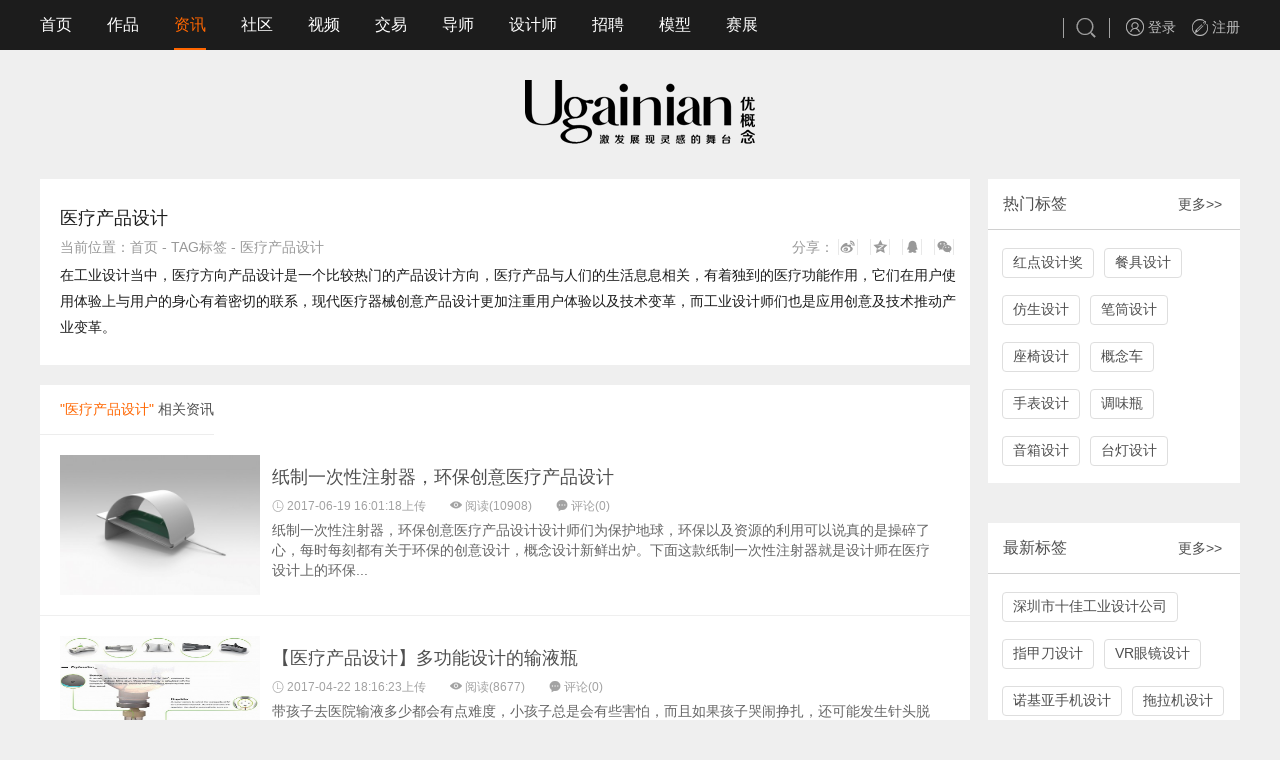

--- FILE ---
content_type: text/html; charset=utf-8
request_url: https://ugainian.com/news/t-165-1.html
body_size: 8370
content:
<!doctype html>
<html>
<head>
<meta charset="utf-8">
<title>医疗器械创意产品设计-医疗方向产品设计-医疗器械工业设计图片-优概念</title>
<meta content="医疗器械创意产品设计，医疗方向产品设计，医疗器械工业设计图片" name="keywords">
<meta content="在工业设计当中，医疗方向产品设计是一个比较热门的产品设计方向，医疗产品与人们的生活息息相关，有着独到的医疗功能作用，它们在用户使用体验上与用户的身心有着密切的联系，现代医疗器械创意产品设计更加注重用户体验以及技术变革，而工业设计师们也是应用创意及技术推动产业变革。" name="description"><!--解决ie代码兼容-->
<meta http-equiv="x-ua-compatible" content="IE=EmulateIE9" >
<meta http-equiv="X-UA-Compatible" content="IE=5; IE=8" />
<meta http-equiv="x-ua-compatible" content="IE=EmulateIE7" >
<!--解决ie代码兼容-->
<!--<meta name="viewport" content="initial-scale=0, minimum-scale=0, maximum-scale=10.0, user-scalable=yes">-->
<meta name="viewport" content="width=device-width,initial-scale=0,maximum-scale=10.0,user-scalable=yes">
<meta property="qc:admins" content="30531757656571161166375"  />
<meta property="wb:webmaster" content="25c22f9710f9f9ab" />
<meta name="baidu_union_verify" content="c626b1f861118cb87f5bb0f8ac031a03" />
<!--<meta name="baidu-site-verification" content="kmUgBeOo7L" />-->
<meta name="baidu-site-verification" content="QXJBlqKKQz" />
<link rel="icon" type="image/png" href="/img/favicon.ico" sizes="20x20" />

<link rel="stylesheet" href="/libs/font-awesome-4.5.0/css/font-awesome.min.css" />
<link rel="stylesheet" href="/libs/iconfont/iconfont.css" />
<link rel="stylesheet" type="text/css" href="/libs/bootstrap-3.3.5/css/bootstrap.min.css"/>
<link rel="stylesheet" type="text/css" href="/venus_css/common_base.css" />
<link rel="stylesheet" type="text/css" href="/libs/messenger/css/messenger.css" />
<link rel="stylesheet" type="text/css" href="/libs/messenger/css/messenger-theme-air.css" />
<script>
    (function(a, b, c, d) {
         let s = b.createElement("script");
         s.async = true;
         s.src = "https://outyingyuchatweb.yingyuchat.com/static/js/warbler-front.js";
         s.onload = s.onreadystatechange = function () {
             if (!this.readyState || this.readyState == "loaded" || this.readyState == "complete") d(c);
         };b.head.appendChild(s);
    })(window, document,"https://work.yingyuchat.com",function(u){
          WARBLER.init({ 
            WARBLER_URL:u,
            WARBLER_KEFU_ID:"ugainian888",
            WARBLER_ENT:"208",
            WARBLER_SIZE:"400px 560px",
            WARBLERLANG:"cn" 
          })
    });
</script>
<style>
#div{
    width: 100%;
    background: aliceblue;
}
ul,li{list-style: none}
a{text-decoration: none}
.right_nav{
    position: fixed;
    top: 50%;
    left: 0%;
    -ms-transform:translateY(-50%);
    transform: translateY(-50%);
    z-index:99999;
    font-family: 微软雅黑;
}
.right_nav h3,.right_nav p,.right_nav ul{
    margin: 0;
}
.right_nav h3{
    box-sizing: border-box;
    padding: 12px 16px;
    text-align: center;
    width:80px;
    height:80px;
    background:rgba(255,255,255,1);
    border-radius:4px 4px 0px 0px;
    font-size:24px;
    font-weight:bold;
    color:rgba(16,96,237,1);
    line-height:30px;
    position: relative;
}
.right_nav h3 img{
    width: 8px;
    height: 8px;
    position: absolute;
    right: 5px;
    top: 5px;
}
.right_nav ul{
    width:80px;
    background:rgba(29,108,239,1);
}
.right_nav ul li{
    box-sizing: border-box;
    width:80px;
    height:68px;
    padding: 0px 8px 0px;
    display:-webkit-box;
    display: -moz-box;
    display: -ms-flexbox;
    display: -webkit-flex;

    -webkit-justify-content:center;
    -moz-box-pack:center;
    -webkit--moz-box-pack:center;
    -webkit-box-pack: center;
    -ms-flex-pack: center;

    display: flex;
    justify-content:center;
    flex-wrap: wrap;
}
.right_nav ul li img{
    padding: 10px 0;
    border: 0px;
    display: block;
    margin: 0 auto;
}
.right_nav ul li p{
    width: 100%;
    text-align: center;
    font-size:14px;
    line-height: 12px;
    font-weight:400;
    color:rgba(255,255,255,1);
    border-bottom: 1px solid rgba(255,255,255,0.4);
    padding:0px 0 10px;
}
.right_nav ul a:last-of-type p{
    border-bottom: 0px solid rgba(255,255,255,0.4);
}
.rigth_nav_call{
    box-sizing: border-box;
    width: 80px;
    height:80px;
    background:rgba(255,224,0,1);
    display: flex;
    justify-content: center;
    flex-wrap: wrap;
    border-radius:0px 0px 4px 4px;
    position: relative;
}
.rigth_nav_call img{
    width: 25px;
    height: 40px;
    padding-top: 15px;
    display: block;
    margin: 0 auto;
}
.rigth_nav_call p{
    line-height: 30px;
    text-align: center;
    font-size:16px;
    font-weight:600;
    color:rgba(0,96,255,1);
}
.rigth_nav_call:hover .rigth_nav_ma{
    display: block;
}
.rigth_nav_ma{
    display: none;
    width: 102px;
    height: 126px;
    position: absolute;
    bottom: 10px;
    left: 90px;
}
.rigth_nav_ma img{
    width: 100%;
    height: 100%   ;
}

</style>
<!--左侧广告-->
<!-- <div id="div">
    <div class="right_nav">
        <div>
            <h3 onclick="close()">
                设计课程
                <img class="right_nav_close" onclick="close()" src="/img/advert/Close.png" alt="">
            </h3>
            <ul>
                <a target="_blank"  href="https://www.pinsuodesign.com/curriculum/i-54.html?hmsr=ugn-1&hmpl=&hmcu=&hmkw=&hmci=" rel="nofollow">
                    <li>
                        <img src="/img/advert/gy-icon.png" alt="">
                        <p>工业手绘</p>
                    </li>
                </a>
                <a target="_blank"  href="https://www.pinsuodesign.com/curriculum/i-58.html?hmsr=ugn-2&hmpl=&hmcu=&hmkw=&hmci= " rel="nofollow">
                    <li>
                        <img src="/img/advert/ky-icon.png" alt="">
                        <p>考研手绘</p>
                    </li>
                </a>
                <a target="_blank"  href="https://www.pinsuodesign.com/curriculum/i-14.html?hmsr=ugn-3&hmpl=&hmcu=&hmkw=&hmci=" rel="nofollow">
                    <li>
                        <img src="/img/advert/xn-icon.png" alt="">
                        <p>工业犀牛</p>
                    </li>
                </a>
                <a target="_blank"  href="https://www.pinsuodesign.com/curriculum/i-60.html?hmsr=ugn-4&hmpl=&hmcu=&hmkw=&hmci=  " rel="nofollow">
                    <li>
                        <img src="/img/advert/ks-icon.png" alt="">
                        <p>K S 渲染</p>
                    </li>
                </a>
                <a target="_blank"  href="https://www.pinsuodesign.com/curriculum/i-45.html?hmsr=ugn-5&hmpl=&hmcu=&hmkw=&hmci=" rel="nofollow">
                    <li>
                        <img src="/img/advert/proe-icon.png" alt="">
                        <p>Proe结构</p>
                    </li>
                </a>
                <a target="_blank"  href="https://www.pinsuodesign.com/curriculum/c-4.html?hmsr=ugn-6&hmpl=&hmcu=&hmkw=&hmci=" rel="nofollow">
                    <li>
                        <img src="/img/advert/ui-icon.png" alt="">
                        <p>平面 U I</p>
                    </li>
                </a>
                <a target="_blank"  href="https://www.pinsuodesign.com/curriculum/c-75.html?hmsr=ugn-7&hmpl=&hmcu=&hmkw=&hmci= " rel="nofollow">
                    <li>
                        <img src="/img/advert/pm-icon.png" alt="">
                        <p>作品集</p>
                    </li>
                </a>
            </ul>
            <div class="rigth_nav_call">
                <img src="/img/advert/call.png" alt="">
                <p>立即咨询</p>
                <div class="rigth_nav_ma">
                    <img src="/img/advert/tanchuang.png" alt="">
                </div>
            </div>

        </div>
    </div>
</div> -->

<script>
    window.onload = function () {
        var oli = document.getElementsByClassName("right_nav")[0];
        var oli_close = document.getElementsByClassName("right_nav_close")[0];

        oli_close.onclick = function(){
            oli.style.display = "none";
        }
    }
</script>
<style type="text/css">
.forum_section_nav {
	margin-bottom: 12px;
}
.forum_section_nav a {
	font-size: 18px;
	margin-right: 20px;
}
.forum_section_nav a.active, .forum_section_nav a:hover {
	color:#FF6600;
	border-bottom:2px solid #FF6600;
}
.forum_section_sider {
	width: 252px;
	float: right;
}
.forum_section_sider .chat_sign .chat_week {
	float: left;
	width: 89px;
	height: 39px;
	background: white;
	text-align: center;
	line-height: 39px;
	position: relative;
	margin: 8px 0 0 8px;
	font-size: 16px;
	letter-spacing: 0;
}
.forum_section_sider .chat_sign .chat_week span {
	position: absolute;
	top: -2px;
	width: 5px;
	height: 5px;
	display: block;
	background: #FFFFFF;
}
.forum_section_sider .chat_sign a {
	float: left;
	width: 113px;
	height: 53px;
	color: #fff;
	text-align: center;
	line-height: 53px;
	font-size: 20px;
	font-weight: normal;
	letter-spacing: 0;
}
.sign_box {
	background: #fff;
	height: 240px;
	border-radius: 4px;
	text-align:center;
}
.forum_today_hot {
	background: #fff;
	/*border-radius: 4px;*/
	/*padding: 12px 0;*/
	/*height: 302px;*/
	overflow: hidden;
	height: auto;
	margin-bottom:20px;
}
.forum_today_hot .contest_title {
	/*margin: 0px auto 0px auto;*/
	padding-left: 15px;
	font-size: 16px;
	width: 100%;
	border-bottom: 1px solid #d0d0d0;
	line-height: 50px;
}
.forum_today_hot ul li {
	width: 93%;
	margin: 0 auto;
	text-align: center;
}
.forum_today_hot ul li .forum_today_hot_img {
	float: left;
	border-radius: 4px;
	overflow: hidden;
	border: 1px solid #DEDEDE;
	display: inline-block;
	padding: 0 10px;
	height: 30px;
	line-height: 27px;
	margin: 0px 5px 17px;
}
.forum_today_hot ul li .forum_today_hot_img:hover {
	background:#000000;
	color:#fff;
}
.forum_today_hot ul li .forum_today_hot_info {
	float: right;
	width: 160px;
	height: 100%;
	position: relative;
}
.forum_section_content {
	float: left;
	width: 930px;
	border-radius: 4px;
	margin-bottom:20px;
}
.menu_cate {
	background: #fff;
	padding-left: 20px;
	font-size: 18px;
	line-height: 45px;
	/*height: 185px;*/
	padding-top: 10px;
	padding-bottom:15px;
}
.mian_box {
	max-height: 183px;
	overflow: hidden;
	padding: 20px 20px;
	border-bottom: 1px solid #EFEFEF;
	width: 100%;
	transition: padding-left 0.5s,border 0.5s;
	cursor: pointer;
	margin: 0 auto;
}
.mian_box:hover {
	/*padding-left: 30px;*/
	padding: 20px 10px 20px 30px;
box-shadow: 0px 0px 10px 5px rgba(250,227,210,0.7)
	/*box-shadow: 0px 8px 35px rgba(250,223,210,.4) ;*/
	/*transition: padding-left 0.5s,border 0.5s;*/
	/*cursor: pointer;*/
}
.forum_section_content ul li .forum_list {
	float: left;
	max-width: 772px;
	margin-left: 12px;
	margin-top:10px;
}
.forum_section_content ul li .forum_list .forum_title {
	font-size: 18px;
}
.forum_section_content ul li .forum_list .forum_icon {
	margin:5px 0;
}
.forum_section_content ul li .forum_list .forum_icon i {
	font-size: 12px;
	color: #a2a2a2;
}
.forum_section_content ul li .forum_list .forum_icon span {
	font-size: 12px;
	color: #a2a2a2;
	margin-right: 20px;
}
.forum_icons {
	padding-top: 10px;
}
.forum_icons span {
	font-size: 12px;
	color: #ff6600;
}
.margin-top {
	margin-left: 10px;
}
.forum_section_content ul li.have_img .forum_list {
	width:544px
}
.forum_section_content ul li.have_img .forum_pimg {
	float: left;
	width: 200px;
	height: 140px;
	border-radius: 4px;
}
.menu_cate span {
	color: #1c1c1c;
}
.menu_cate .brief {
	font-size: 14px;
	line-height: 20px;
	color: #1c1c1c;
	margin-right:10px;
	line-height: 26px;
	margin-top: -8px;
}
.label_about {
	border-bottom: 1px solid #ededed;
	height: 50px;
	line-height: 48px
}
.label_title {
	background: #fff;
	margin-top: 20px;
}
.new_tag{
	margin: 27px auto;
    width: 220px;
    height: 46px;
    line-height: 46px;
    font-size: 16px;
    color: #fff;
    text-align: center;
    -webkit-border-radius: 2em;
    -moz-border-radius: 2em;
    border-radius: 2em;
    cursor: pointer;
	background-color: #ff6600;
    -webkit-transition-duration: 0.3s;



}
.new_tag:hover{
	background-color: #e65e04;
	color:#ffffff;
    -webkit-transition-property: background-color;
    -webkit-transition-duration: 0.3s;
    -webkit-transition-timing-function: ease;
}
.title{
	color: #1c1c1c;
    font-size: 18px;
    height: 26px;
}
</style>
<meta name="__hash__" content="7cd286a8af2e7c9425f623a982903bce_6d977c190225a7776f2e7e8bc6395774" /></head>
<body >
<!-- header begin -->
<div class="container-fluid" style="min-width: 1180px;padding: 0px"> 
	<div class="row-fluid"> 
	  <div class="span12" style="width: 1200px;margin: 0 auto;">
	
		<!-- nav begin -->
				<div style="width: 100%;height: 50px"></div>
		</div>
	</div>
</div>

<div id="main_top">
	<div class="container-fluid" style="min-width: 1180px;padding: 0px"> 
	   <div class="row-fluid"> 
	 	 <div class="span12">
				
			
			<div class="nav_main main">
				<div class="nav_left">
					<!--<nav>-->
						
						<div><a href="/" id="index_site_nav" style="margin-left:0;">首页</a></div>
													<div><a href="/concept/l-0-new-1.html"  >作品</a></div>						<div><a href="/news/l-26-1-0-1.html" class="active" >资讯</a></div>
									
													<div><a href="/forum.html"  >社区</a></div>													<div><a href="/video/l-0-new-1.html"  >视频</a></div>													<div><a href="/goods/l-0-1.html" >交易</a></div>													<div><a href="/teacher/p-0-1-1.html"  >导师</a></div>													<div><a href="/design/l-0-0-3-1.html"  >设计师</a></div>													<div><a href="/job/l-0-0-0-0--2.html"  >招聘</a></div>													<div><a href="/model/l-0-0-1.html" >模型</a></div>		
													<div class="contest_site_nav"><a href="/contest/l-0-0-1.html"  >赛展</a>
								<ul class="contest_ul">
									<li><a href="/contest/l-0-0-1.html">大赛</a></li>
									<li><a href="/contest/l-0-1-1.html">展览</a></li>
								</ul>
							</div>					<!--</nav>-->
				</div>
				
				<div class="nav_right">
					<div class="no_login">
							<a href="/login.html"><i class="iconfont icon-shijuecustomer" style="font-size:18px;position:relative;top:2px;"></i> 登录</a>&nbsp;&nbsp;&nbsp;
							<a href="/reg.html"><i class="iconfont icon-zhuce" style=""></i> 注册</a>
						</div>
									</div>
			
				<div class="nav_search">
					<div class="nav_search_hide" data-search-top='1'>
						<span  data-search-top='1'></span>
						<span style="left:48px;"  data-search-top='1'></span>
						<a href="javascript:void(0)"  data-search-top='1'>
							<i class="iconfont icon-search"  data-search-top='1'></i>
						</a>
					</div>
					<form action="/search/index.html" method="get">
					<div class="nav_search_show" data-search-top='1'>
						<input type="text" id="search_val" placeholder="关键字查找" name="word" data-search-top='1' />
						<a href="javascript:void(0)" id="search_top"  data-search-top='1'>
							<i class="iconfont icon-search"  data-search-top='1'></i>
						</a>
					</div>
					<input type="hidden" name="__hash__" value="7cd286a8af2e7c9425f623a982903bce_6d977c190225a7776f2e7e8bc6395774" /></form>
				</div>
			</div>
			</div>
		</div>
	</div>
</div>
		<!-- nav end -->

<div class="container-fluid" style="min-width: 1180px;padding: 0px"> 
	<div class="row-fluid"> 
	  <div class="span12">
		<div id="top_logo" class="main"><img src="/img/top_logo.png" /></div>
	  </div>
	</div>
</div>

<!-- header end -->

<div class="main" style="width: 1200px;margin: 0 auto;">
	<div class="forum_section_content">
		<div class="menu_cate">
			<div class="menu_title"><h1 class="title">医疗产品设计</h1>
				<div style="color:#999;font-size: 14px;margin-top: -20px;overflow: hidden;">
					当前位置：<a href="/" style="color: #999999;">首页</a> - <a href="/news/tags.html" style="color: #999999;"> TAG标签 </a> - <a href="/news/t-165-1.html" style="color: #999999;">医疗产品设计</a>	
				<span  class="share_box" style="float: right;padding-right:16px;color:#999">分享：
					<a href="javascript:void(0)" class="share_weibo"><i class="share_weibo">&nbsp;&nbsp;&nbsp;&nbsp;&nbsp;</i></a>&nbsp;&nbsp;
					<a href="javascript:void(0)" class="share_qqqzone"><i class="share_qqqzone">&nbsp;&nbsp;&nbsp;&nbsp;&nbsp;</i></a>&nbsp;&nbsp;
					<a href="javascript:void(0)" class="share_qq"><i class="share_QQ">&nbsp;&nbsp;&nbsp;&nbsp;&nbsp;</i></a>&nbsp;&nbsp;
					<a href="javascript:void(0)" class="share_weixin" data-qrcode='1'><i class="share_wechat" data-qrcode='1'>&nbsp;&nbsp;&nbsp;&nbsp;&nbsp;</i></a>
					</span>
				</span>
				</div>
			</div>
			<div class="brief">
				<p>在工业设计当中，医疗方向产品设计是一个比较热门的产品设计方向，医疗产品与人们的生活息息相关，有着独到的医疗功能作用，它们在用户使用体验上与用户的身心有着密切的联系，现代医疗器械创意产品设计更加注重用户体验以及技术变革，而工业设计师们也是应用创意及技术推动产业变革。</p>
				
			</div>
		</div>		<div class="label_title" >
			<div class="label_about" style="float: left;">
				<span style="margin-left: 20px;color: #ff6600;">"医疗产品设计"</span> 
					相关资讯
			</div>
					<ul >
			<div class="mian_box">	
			<li class="have_img" >
				<a href="/news/n-2206.html" target="_blank">
				<div class="forum_uimg"></div>
				<div class="forum_pimg"><img class="img_100 load_img" data-original="http://img.ugainian.com/267/594784aae1516.jpg" src="http://img.ugainian.com/267/594784aae1516.jpg" alt="纸制一次性注射器，环保创意医疗产品设计" /></div>				<div class="forum_list">
					<div class="forum_title">纸制一次性注射器，环保创意医疗产品设计</div>
					<div class="forum_icon">
						<i class="iconfont icon-shijian"> </i><span>2017-06-19 16:01:18上传</span>
						<i class="iconfont icon-view"> </i><span>阅读(10908)</span>
						<i class="iconfont icon-pinglun"> </i><span>评论(0)</span>
					</div>
					<div class="context_content" style="width: 670px;color: #666666;">
						<p>
						纸制一次性注射器，环保创意医疗产品设计设计师们为保护地球，环保以及资源的利用可以说真的是操碎了心，每时每刻都有关于环保的创意设计，概念设计新鲜出炉。下面这款纸制一次性注射器就是设计师在医疗设计上的环保...						</p>
					
					</div>
				</div>
			</li></a>
			</div><div class="mian_box">	
			<li class="have_img" >
				<a href="/news/n-1577.html" target="_blank">
				<div class="forum_uimg"></div>
				<div class="forum_pimg"><img class="img_100 load_img" data-original="http://img.ugainian.com/309/58fb2d73c5f6c.jpg" src="http://img.ugainian.com/309/58fb2d73c5f6c.jpg" alt="【医疗产品设计】多功能设计的输液瓶" /></div>				<div class="forum_list">
					<div class="forum_title">【医疗产品设计】多功能设计的输液瓶</div>
					<div class="forum_icon">
						<i class="iconfont icon-shijian"> </i><span>2017-04-22 18:16:23上传</span>
						<i class="iconfont icon-view"> </i><span>阅读(8677)</span>
						<i class="iconfont icon-pinglun"> </i><span>评论(0)</span>
					</div>
					<div class="context_content" style="width: 670px;color: #666666;">
						<p>
						带孩子去医院输液多少都会有点难度，小孩子总是会有些害怕，而且如果孩子哭闹挣扎，还可能发生针头脱出或液体渗漏等情况。1发光提醒的LED输液瓶这是一个可以发光提醒的LED输液瓶，当药水所剩无几的时候它会发...						</p>
					
					</div>
				</div>
			</li></a>
			</div><div class="mian_box">	
			<li class="have_img" >
				<a href="/news/n-1554.html" target="_blank">
				<div class="forum_uimg"></div>
				<div class="forum_pimg"><img class="img_100 load_img" data-original="http://img.ugainian.com/309/58f9daabe194b.jpg" src="http://img.ugainian.com/309/58f9daabe194b.jpg" alt="【医疗产品设计】方便的石膏绷带" /></div>				<div class="forum_list">
					<div class="forum_title">【医疗产品设计】方便的石膏绷带</div>
					<div class="forum_icon">
						<i class="iconfont icon-shijian"> </i><span>2017-04-21 18:12:45上传</span>
						<i class="iconfont icon-view"> </i><span>阅读(6740)</span>
						<i class="iconfont icon-pinglun"> </i><span>评论(0)</span>
					</div>
					<div class="context_content" style="width: 670px;color: #666666;">
						<p>
						【医疗产品设计】方便的石膏绷带你们的朋友一定经历过摔伤胳膊大腿的时候吧，当他们或者你自己缠着很多的石膏绷带的时候，行动起来特别的不方便。设计师看到了用户在恢复期的不方便，特意设计了这款方便的石膏绷带。...						</p>
					
					</div>
				</div>
			</li></a>
			</div><div class="mian_box">	
			<li class="have_img" >
				<a href="/news/n-1532.html" target="_blank">
				<div class="forum_uimg"></div>
				<div class="forum_pimg"><img class="img_100 load_img" data-original="http://img.ugainian.com/309/58f73ea098377.jpg" src="http://img.ugainian.com/309/58f73ea098377.jpg" alt="【医疗产品设计】医疗器械检测产品，追求着更安全健康的医疗" /></div>				<div class="forum_list">
					<div class="forum_title">【医疗产品设计】医疗器械检测产品，追求着更安全健康的医疗</div>
					<div class="forum_icon">
						<i class="iconfont icon-shijian"> </i><span>2017-04-19 18:42:19上传</span>
						<i class="iconfont icon-view"> </i><span>阅读(5858)</span>
						<i class="iconfont icon-pinglun"> </i><span>评论(0)</span>
					</div>
					<div class="context_content" style="width: 670px;color: #666666;">
						<p>
						【医疗产品设计】医疗器械检测产品追求着更安全健康的医疗随着现在社会经济的不断发展，现代的人们越来越注重生活水平的高度，特别是在医疗器械上，更多的人追求着安全健康的医疗水准。1癌症检测仪很少人能够提前发...						</p>
					
					</div>
				</div>
			</li></a>
			</div><div class="mian_box">	
			<li class="have_img" >
				<a href="/news/n-1412.html" target="_blank">
				<div class="forum_uimg"></div>
				<div class="forum_pimg"><img class="img_100 load_img" data-original="http://img.ugainian.com/309/58eb53ab0163c.jpg" src="http://img.ugainian.com/309/58eb53ab0163c.jpg" alt="【医疗辅助产品设计欣赏 】 温暖人心的医疗产品设计" /></div>				<div class="forum_list">
					<div class="forum_title">【医疗辅助产品设计欣赏 】 温暖人心的医疗产品设计</div>
					<div class="forum_icon">
						<i class="iconfont icon-shijian"> </i><span>2017-04-10 17:46:35上传</span>
						<i class="iconfont icon-view"> </i><span>阅读(22171)</span>
						<i class="iconfont icon-pinglun"> </i><span>评论(0)</span>
					</div>
					<div class="context_content" style="width: 670px;color: #666666;">
						<p>
						医疗产品和优雅的家居生活的设计相比，医院里的设备对设计师的吸引力一定差强人意：面对病痛、衰老、死亡这些充满负能量的情绪，为了保证质量与流程，医疗产品设计有太多繁文缛节的限制。然而在这苛刻的条件仍然涌现...						</p>
					
					</div>
				</div>
			</li></a>
			</div><div class="mian_box">	
			<li class="have_img" >
				<a href="/news/n-1010.html" target="_blank">
				<div class="forum_uimg"></div>
				<div class="forum_pimg"><img class="img_100 load_img" data-original="http://img.ugainian.com/267/58ba71243320f.jpg" src="http://img.ugainian.com/267/58ba71243320f.jpg" alt="现代医疗产品创新设计，iTENS智能祛痛贴" /></div>				<div class="forum_list">
					<div class="forum_title">现代医疗产品创新设计，iTENS智能祛痛贴</div>
					<div class="forum_icon">
						<i class="iconfont icon-shijian"> </i><span>2017-03-04 15:50:56上传</span>
						<i class="iconfont icon-view"> </i><span>阅读(6253)</span>
						<i class="iconfont icon-pinglun"> </i><span>评论(0)</span>
					</div>
					<div class="context_content" style="width: 670px;color: #666666;">
						<p>
						现代医疗产品创新设计，iTENS智能祛痛贴跌打损伤，云南白药贴，骨痛贴膏，还是其他狗皮膏药呢？相信大家都有过贴这类的膏药的经历，这是传统中医膏药贴，中医博大精深，就疗效而言还是非常有效的，除了其刺鼻味...						</p>
					
					</div>
				</div>
			</li></a>
			</div>		</ul>
		</div>
			</div>
	
	<div class="forum_section_sider">
		<div class="forum_today_hot">
			<div class="contest_title">
				<span>热门标签</span>
				<span style="float: right;padding-right: 18px;font-size: 14px;"><a href="/news/tags.html">更多>></a></span>
			</div>
			<ul style="margin-top: 18px;">
				<li><a href="/news/t-161-1.html">
					<div class="forum_today_hot_img">
							红点设计奖					</div></a>
				</li><li><a href="/news/t-1-1.html">
					<div class="forum_today_hot_img">
							餐具设计					</div></a>
				</li><li><a href="/news/t-50-1.html">
					<div class="forum_today_hot_img">
							仿生设计					</div></a>
				</li><li><a href="/news/t-152-1.html">
					<div class="forum_today_hot_img">
							笔筒设计					</div></a>
				</li><li><a href="/news/t-8-1.html">
					<div class="forum_today_hot_img">
							座椅设计					</div></a>
				</li><li><a href="/news/t-4-1.html">
					<div class="forum_today_hot_img">
							概念车					</div></a>
				</li><li><a href="/news/t-103-1.html">
					<div class="forum_today_hot_img">
							手表设计					</div></a>
				</li><li><a href="/news/t-32-1.html">
					<div class="forum_today_hot_img">
							调味瓶					</div></a>
				</li><li><a href="/news/t-107-1.html">
					<div class="forum_today_hot_img">
							音箱设计					</div></a>
				</li><li><a href="/news/t-112-1.html">
					<div class="forum_today_hot_img">
							台灯设计					</div></a>
				</li>			</ul>
		</div>
		<br>
		<!--hot document end-->
		<!--new document -->
		<div class="forum_today_hot">
			<div class="contest_title">
				<span>最新标签</span>
				<span style="float: right;padding-right: 18px;font-size: 14px;"><a href="/news/tags.html">更多>></a></span>
			</div>
			<ul style="margin-top: 18px;">
				<li><a href="/news/t-173-1.html">
					<div class="forum_today_hot_img">
							深圳市十佳工业设计公司					</div></a>
				</li><li><a href="/news/t-172-1.html">
					<div class="forum_today_hot_img">
							指甲刀设计					</div></a>
				</li><li><a href="/news/t-171-1.html">
					<div class="forum_today_hot_img">
							VR眼镜设计					</div></a>
				</li><li><a href="/news/t-170-1.html">
					<div class="forum_today_hot_img">
							诺基亚手机设计					</div></a>
				</li><li><a href="/news/t-169-1.html">
					<div class="forum_today_hot_img">
							拖拉机设计					</div></a>
				</li><li><a href="/news/t-168-1.html">
					<div class="forum_today_hot_img">
							避孕套设计					</div></a>
				</li><li><a href="/news/t-167-1.html">
					<div class="forum_today_hot_img">
							女性产品设计					</div></a>
				</li><li><a href="/news/t-166-1.html">
					<div class="forum_today_hot_img">
							proe建模思路					</div></a>
				</li><li><a href="/news/t-165-1.html">
					<div class="forum_today_hot_img">
							医疗产品设计					</div></a>
				</li><li><a href="/news/t-164-1.html">
					<div class="forum_today_hot_img">
							洗碗机设计					</div></a>
				</li>			</ul>
		</div>
	</div>
	  <!--news document end-->
	<div class="clear"></div>
</div>



<div class="container-fluid" style="min-width: 1180px;padding: 0px"> 
<div class="row-fluid"> 
<div class="span12">	
<!-- footer begin -->
<div id="site_footer">
	<div class="footer_main main">
		<div class="footer_left">
			<div class="footer_list_box">
				<h5>优概念</h5>
				<div class="footer_list">
					<p><a href="/statement.html">相关声明</a></p>
					<p><a href="/about.html">关于我们</a></p>
					<p><a href="/join.html">加入我们</a></p>
				</div>
			</div>
			
			<div class="footer_list_box">
				<h5>频道</h5>
				<div class="footer_list">
					<p><a href="/concept/l-0-new-1.html">概念图库</a></p>
					<p><a href="/video/l-0-new-1.html">视频学习</a></p>
					<p><a href="/job.html">就业指导</a></p>
					<p><a href="/contest/l-1-0-1.html">设计大赛</a></p>
					<p><a href="/model/l-0-0-1.html">模型制作</a></p>
					<p><a href="/news/l-26-1-0-1.html">行业资讯</a></p>
				</div>
			</div>
			
			<div class="footer_list_box">
				<h5>帮助中心</h5>
				<div class="footer_list">
					<p><a href="/question.html">常见问题</a></p>
					<p><a href="/integral.html">积分说明</a></p>
					<p><a href="/contact.html">联系我们</a></p>
					<p><a href="/clause.html">用户条款</a></p>
				</div>
			</div>
			
			<div class="footer_list_box">
				<h5>合作加盟</h5>
				<div class="footer_list">
					<p><a href="/channel.html">渠道加盟</a></p>
					<p><a href="/mteacher.html">名师加盟</a></p>
				</div>
			</div>
		</div>
		      
		<div class="footer_right">
			<h6>0755-36520798</h6>
			<p>每天9:30-23:30(仅收市话费)</p>
			<div class="footer_right_icon" style="padding-left:20px ;">
				<!--<a href="javascript:void(0)" class="iconfont icon-shouji qcode_btn">
					<div class="show_app_qcode">
						<img src="/img/qrcode_app.png" />
						<p>扫描下载优概念APP</p>
						<div class="triangle"></div>
					</div>
				</a>-->
				<a href="http://wpa.qq.com/msgrd?v=3&uin=3304028810&site=qq&menu=yes" rel="nofollow" target="_blank" style="color:#3FB2FF;">
					<img src="/venus_img/qq.png">
				</a>
				<a href="javascript:void(0)" style="color:#1DA51D;" class=" qcode_btn">
					<img src="/venus_img/weixin.png" class="icon-weixin qcode_btn">
					<div class="show_app_qcode">
						<img src="/img/qrcode_wechat.png" />
						<p>扫描关注优概念公众号</p>
						<div class="triangle"></div>
					</div>
				</a>
				<a href="http://www.weibo.com/u/5775930258?is_all=1" rel="nofollow" target="_blank" style="color:#C15B66;">
						<img src="/venus_img/weibo.png">
				</a>
			</div>
			<p style="line-height:18px;font-size:12px;color:#989898;">copyright©2015<a href="/">优概念工业设计</a><br><a href="http://beian.miit.gov.cn/" rel="nofollow" target="_blank">粤ICP备15095980号-1</a></p>
		</div>
	</div>
</div>
<!-- footer end -->

<!-- return top begin -->
<div id="back_nav" onclick="goTop();"><img src="/img/Back-To-TOP.png" style="margin-top: 7px;"></div>
<!-- return top end -->
	
<!-- baidu -->
<div id="hm_t_123"></div>
<!-- baidu -->
</div>
</div>
</div>
<script type="text/javascript" src="/js/jquery-2.1.4.min.js"></script>
<script type="text/javascript" src="/libs/bootstrap-3.3.5/js/bootstrap.min.js"></script>
<script type="text/javascript" src="/libs/layer/layer.js"></script>
<script type="text/javascript" src="/libs/lazyload/jquery.lazyload.min.js"></script>
<script type="text/javascript" src="/venus_js/comment_base.js"></script>
<script type="text/javascript" src="/js/jquery-browser.js"></script>
<script type="text/javascript" src="/libs/messenger/js/messenger.min.js"></script>
<script type="text/javascript" src="/venus_js/core.min.js?v=1.0.8"></script>
<script type="text/javascript">
layer.config({ extend: 'extend/layer.ext.js' });
$(function(){
	arg=window.location.href.split("#");
	$('#'+arg[1]+'_site_nav').addClass('active');
	$.post("/common/sitenav.html", {name:arg[1]}, function(re) {});
}); 
</script>

<script type="text/javascript" src="/js/jquery.qqFace.js"></script>
<script type="text/javascript" src="/js/jquery.qrcode.min.js"></script>
<script type="text/javascript" src="/venus_js/articlePagenation.js"></script>  
<script type="text/javascript">
$(function(){
		
	// sign
	$('#sign_btn').click(function(){
		var th = $(this);
		var status = th.attr('data-status');
		var count  = parseInt();
		if (status == 0) {
			$.post("/forum/sign.html", {status:1}, function(re){
				if (re.code == 200) {
					$('.chat_sign').css('background','#9A9A9A').find('#sign_btn').attr('data-status', 1).html('已签到');
				} else {
					layer.msg(re.msg, { shift: 6 });
				}
			}, 'json');
		} else {
			layer.msg('您已经签到了！', { shift: 6 });
		}
	});
	$('.share_qqqzone').click(function(){
		u.shareQzone(window.location.href, "厨房洗碗机设计-洗碗机设计图-创意洗碗机设计欣赏");
	});
	$('.share_weibo').click(function(){
		u.shareWeibo(window.location.href, "厨房洗碗机设计-洗碗机设计图-创意洗碗机设计欣赏");
	});
	$('.share_weixin').click(function(){
		u.shareWeixin(window.location.href);
	});
	$('.share_qq').click(function(){
		u.shareQQ(window.location.href, "厨房洗碗机设计-洗碗机设计图-创意洗碗机设计欣赏");
	});
});
</script>
</body>
</html>

--- FILE ---
content_type: text/css
request_url: https://ugainian.com/libs/iconfont/iconfont.css
body_size: 749
content:

@font-face {font-family: "iconfont";
  src: url('iconfont.eot?t=1470016142'); /* IE9*/
  src: url('iconfont.eot?t=1470016142#iefix') format('embedded-opentype'), /* IE6-IE8 */
  url('iconfont.woff?t=1470016142') format('woff'), /* chrome, firefox */
  url('iconfont.ttf?t=1470016142') format('truetype'), /* chrome, firefox, opera, Safari, Android, iOS 4.2+*/
  url('iconfont.svg?t=1470016142#iconfont') format('svg'); /* iOS 4.1- */
}

.iconfont {
  font-family:"iconfont" !important;
  font-size:16px;
  font-style:normal;
  -webkit-font-smoothing: antialiased;
  -webkit-text-stroke-width: 0.2px;
  -moz-osx-font-smoothing: grayscale;
}
.icon-QQ:before { content: "\e633"; }
.icon-ux14006382562102623:before { content: "\e627"; }
.icon-shangchengxitongtubiaozitihuayuanwenjian41:before { content: "\e60c"; }
.icon-gouwu:before { content: "\e60d"; }
.icon-cmstubiaozitihua25:before { content: "\e625"; }
.icon-search:before { content: "\e607"; }
.icon-cooperation:before { content: "\e600"; }
.icon-weixin:before { content: "\e628"; }
.icon-lingdang:before { content: "\e621"; }
.icon-tishi:before { content: "\e62d"; }
.icon-iconfontweibowukuang:before { content: "\e629"; }
.icon-shezhi:before { content: "\e601"; }
.icon-wode:before { content: "\e602"; }
.icon-gengduo:before { content: "\e603"; }
.icon-saoyisao:before { content: "\e604"; }
.icon-message:before { content: "\e605"; }
.icon-close:before { content: "\e62c"; }
.icon-jiangbei:before { content: "\e62b"; }
.icon-mima:before { content: "\e609"; }
.icon-qianbao:before { content: "\e631"; }
.icon-u:before { content: "\e60a"; }
.icon-1431931741homehouserealestate:before { content: "\e610"; }
.icon-zan:before { content: "\e61c"; }
.icon-755danzi:before { content: "\e617"; }
.icon-yasuobao:before { content: "\e630"; }
.icon-13bbcwodetiezi:before { content: "\e618"; }
.icon-shangchuan:before { content: "\e620"; }
.icon-remind:before { content: "\e606"; }
.icon-xiaolian:before { content: "\e62a"; }
.icon-shijian:before { content: "\e632"; }
.icon-zhuce:before { content: "\e61b"; }
.icon-notice:before { content: "\e62e"; }
.icon-shangchuan1:before { content: "\e622"; }
.icon-pinglunhuifu:before { content: "\e611"; }
.icon-renzheng:before { content: "\e623"; }
.icon-pinglun:before { content: "\e61e"; }
.icon-chezhupingjiatubiao:before { content: "\e619"; }
.icon-qq-copy:before { content: "\e60b"; }
.icon-dengluweibode5959:before { content: "\e60e"; }
.icon-xiaoxi:before { content: "\e626"; }
.icon-u1:before { content: "\e624"; }
.icon-kafei:before { content: "\e612"; }
.icon-moxing:before { content: "\e613"; }
.icon-zhaopin:before { content: "\e614"; }
.icon-shipin:before { content: "\e615"; }
.icon-hezuo:before { content: "\e616"; }
.icon-shijuecustomer:before { content: "\e61d"; }
.icon-weixin1:before { content: "\e60f"; }
.icon-view:before { content: "\e61f"; }
.icon-wofadetiezi:before { content: "\e61a"; }
.icon-pinglun1:before { content: "\e62f"; }
.icon-shouji:before { content: "\e608"; }


--- FILE ---
content_type: text/css
request_url: https://ugainian.com/venus_css/common_base.css
body_size: 6986
content:
/**
*	说明：优概念项目基本公共样式文件，其他私有样式别定义在里面
* 	@author: Alim
**/
/**********************************************************公共部分开始**********************************************************/
*{margin:0;padding:0;}
body {
    color: #4F4F4F;
    background:#EFEFEF;
}
.color{color:#ff6600;}
.bg_color{background-color:#FF6600;}
.img_100{width:100%;height:100%;}
::-moz-selection{background:#ff6600;color:#ff;}
::-webkit-selection {background:#ff6600;color:#fff;}
::-ms-selection {background:#ff6600;color:#fff;}
::selection {background:#ff6600;color:#fff;}
.text_left{text-align:left;}
.text_center{text-align:center;}
.text_right{text-align:right;}
a{text-decoration:none;color:#4F4F4F;}
a:hover{color:#ff6600;text-decoration:none;}
a:visited{text-decoration:none;}
a:active{text-decoration:none;}
a:link{text-decoration:none;}
ul,li,ol{list-style:none;}
/*.border_radio{border-radius:6px;}*/
/*input{line-height: 35px !important;height: 35px;}*/
.zoom_img{
	-moz-transition: transform .5s;
	-webkit-transition: transform .5s;
	-ms-transition: transform .5s;
	transition: transform .5s;
}

.box_center{
	display:-webkit-box;
	-webkit-box-align:center;
	-webkit-box-pack:center;
	display:-moz-box;
	-moz-box-align:center;
	-moz-box-pack:center;
}
.share_btn {
        display: inline-block;
    width: 30px;
    height: 30px;
    background-size: 100% 100%;
    float: left;
    border-radius: 50%;
    margin-right: 10px;
}

/* 输入框基本样式开始 */
input, textarea{    
	border: 1px solid #e0e0e0;
   /* border-radius: 4px;*/
    text-indent: 10px;
    color: #3E3E3E;
    outline:none;
}
input:focus, textarea:focus, select:focus{
	border-color: #ff6600;
    box-shadow:0 0 5px 1px rgba(255, 114, 0, 0.43);
    color:#000;
}
textarea{
    padding: 10px;
    text-indent:0;
}
/* 输入框基本样式开始 */

.alim_input_radio{width: 15px;
    height: 15px;
    display: inline-block;
    margin-top: 20px;
    font-size: 15px;
    border-radius: 50%;
    overflow: hidden;
    text-align: center;
    color: #D0D0D0;
    cursor: pointer;
    line-height: 15px;}
.alim_input_radio input, .alim_input_checkbox input, .alim_input_checkbox_no input{display:none;}
.alim_input_radio_span{position:relative;top:6px;}
.alim_input_checkbox,.alim_input_checkbox_no{
	    width: 15px;
    height: 15px;
    display: inline-block;
    margin-top: 20px;
    font-size: 15px;
    cursor: pointer;
    overflow: hidden;
    text-align: center;
    color: #D0D0D0;
    line-height: 15px;
}
select {
	display: block;
  	padding: 6px 14px 6px 10px;
  	color: #3E3E3E;
  	border: 1px solid #e0e0e0;
  	border-radius: 4px;
  	-webkit-box-shadow: inset 0 1px 1px rgba(0,0,0,.075);
  	box-shadow: inset 0 1px 1px rgba(0,0,0,.075);
  	-webkit-transition: border-color ease-in-out .15s,-webkit-box-shadow ease-in-out .15s;
  	-o-transition: border-color ease-in-out .15s,box-shadow ease-in-out .15s;
  	transition: border-color ease-in-out .15s,box-shadow ease-in-out .15s;
	outline:none;
  	appearance:none;
  	-moz-appearance:none;
  	-webkit-appearance:none;
  	background: url("../venus_img/arrow.png") no-repeat scroll right center transparent;
}
select::-ms-expand { display: none; }


/*按钮样式*/
.btn {
    display: inline-block;
    padding: 6px 12px;
    margin-bottom: 0;
    font-size: 14px;
    font-weight: 400;
    line-height: 1.42857143;
    text-align: center;
    white-space: nowrap;
    vertical-align: middle;
    -ms-touch-action: manipulation;
    touch-action: manipulation;
    cursor: pointer;
    -webkit-user-select: none;
    -moz-user-select: none;
    -ms-user-select: none;
    user-select: none;
    background-image: none;
    border: 1px solid transparent;
    border-radius: 4px;
}
input.btn{text-indent:0;}
.btn-default {
    color: #333;
    background-color: #fff;
    border-color: #ccc;
}
.btn-default:hover {
    color: #333;
    background-color: #e6e6e6;
    border-color: #adadad;
}
.btn-primary {
    color: #fff;
    background-color: #337ab7;
    border-color: #2e6da4;
}
.btn-primary:hover {
    color: #fff;
    background-color: #286090;
    border-color: #204d74;
}
.btn-success {
    color: #fff;
    background-color: #5cb85c;
    border-color: #4cae4c;
}
.btn-success:hover {
    color: #fff;
    background-color: #449d44;
    border-color: #398439;
}
.btn-info {
    color: #fff;
    background-color: #71CDE8;
    border-color: #63CCEC;
}
.btn-info:hover {
    color: #fff;
    background-color: #43BADC;
    border-color: #3AA9CA;
}
.btn-warning {
    color: #fff;
    background-color: #f0ad4e;
    border-color: #eea236;
}
.btn-warning:hover {
    color: #fff;
    background-color: #ec971f;
    border-color: #d58512;
}
.btn-danger {
    color: #fff;
    background-color: #ff6600;
    border-color: #EF7818;
}
.btn-danger:hover {
       color: #fff;
    background-color: #DE6504;
    border-color: #DE6504;
}
.btn-group-xs>.btn, .btn-xs {
    padding: 5px 10px;
    font-size: 12px;
    line-height: 1.5;
    border-radius: 3px;
}
.btn-group-sm>.btn, .btn-sm {
    padding: 5px 10px;
    font-size: 12px;
    line-height: 1.5;
    border-radius: 3px;
}
.btn-group-lg>.btn, .btn-lg {
    padding: 10px 16px;
    font-size: 18px;
    line-height: 1.3333333;
    border-radius: 6px;
}
.btn-link {
    font-weight: 400;
    color: #337ab7;
    border-radius: 0;
}
.btn-link:focus, .btn-link:hover {
    color: #ff6600;
    text-decoration: underline;
    background-color: transparent;
}
.btn-disabled{
	cursor: not-allowed;
    filter: alpha(opacity=65);
    -webkit-box-shadow: none;
    -moz-box-shadow: none;
    -ms-box-shadow: none;
    box-shadow: none;
    opacity: .65;
    outline: none;
    border:1px solid #999;
    background: #999;
    color: #3E3E3E;
}
.btn-disabled:hover{color:#000;}
.disabled{
	cursor: not-allowed;
    filter: alpha(opacity=65);
    -webkit-box-shadow: none;
    box-shadow: none;
    opacity: .65;
}

/*状态颜色*/
.status_bg_tips{
	background-color:#f2dede;
}

/*表格样式*/
table{
	border-spacing: 0;
    border-collapse: collapse;
    background-color: transparent;
}
.table{
	width: 100%;
    max-width: 100%;
    margin-bottom: 20px;
}
.table>thead>tr>th {
    vertical-align: bottom;
    border-bottom: 2px solid #ddd;
}
.table>thead>tr>th {
    background:#F1F1F1;
}

.table>tbody>tr>td, .table>tbody>tr>th, .table>tfoot>tr>td, .table>tfoot>tr>th, .table>thead>tr>td, .table>thead>tr>th {
    padding: 8px;
    line-height: 1.42857143;
    vertical-align: top;
    border-top: 1px solid #ddd;
    text-align:center;
}
.table-striped>tbody>tr:nth-of-type(odd) {
    background-color: #f9f9f9;
}
.table-bordered {
    border: 1px solid #ddd;
}
.table-bordered>tbody>tr>td, .table-bordered>tbody>tr>th, .table-bordered>tfoot>tr>td, .table-bordered>tfoot>tr>th, .table-bordered>thead>tr>td, .table-bordered>thead>tr>th {
    border: 1px solid #ddd;
}
.table-hover>tbody>tr:hover {
    background-color: #f5f5f5;
}
.table>tbody>tr.success>td, .table>tbody>tr.success>th, .table>tbody>tr>td.success, .table>tbody>tr>th.success, .table>tfoot>tr.success>td, .table>tfoot>tr.success>th, .table>tfoot>tr>td.success, .table>tfoot>tr>th.success, .table>thead>tr.success>td, .table>thead>tr.success>th, .table>thead>tr>td.success, .table>thead>tr>th.success {
    background-color: #dff0d8;
}
.table>tbody>tr.info>td, .table>tbody>tr.info>th, .table>tbody>tr>td.info, .table>tbody>tr>th.info, .table>tfoot>tr.info>td, .table>tfoot>tr.info>th, .table>tfoot>tr>td.info, .table>tfoot>tr>th.info, .table>thead>tr.info>td, .table>thead>tr.info>th, .table>thead>tr>td.info, .table>thead>tr>th.info {
    background-color: #d9edf7;
}
.table>tbody>tr.warning>td, .table>tbody>tr.warning>th, .table>tbody>tr>td.warning, .table>tbody>tr>th.warning, .table>tfoot>tr.warning>td, .table>tfoot>tr.warning>th, .table>tfoot>tr>td.warning, .table>tfoot>tr>th.warning, .table>thead>tr.warning>td, .table>thead>tr.warning>th, .table>thead>tr>td.warning, .table>thead>tr>th.warning {
    background-color: #fcf8e3;
}
.table>tbody>tr.danger>td, .table>tbody>tr.danger>th, .table>tbody>tr>td.danger, .table>tbody>tr>th.danger, .table>tfoot>tr.danger>td, .table>tfoot>tr.danger>th, .table>tfoot>tr>td.danger, .table>tfoot>tr>th.danger, .table>thead>tr.danger>td, .table>thead>tr.danger>th, .table>thead>tr>td.danger, .table>thead>tr>th.danger {
    background-color: #f2dede;
}
.table>tbody>tr.active>td, .table>tbody>tr.active>th, .table>tbody>tr>td.active, .table>tbody>tr>th.active, .table>tfoot>tr.active>td, .table>tfoot>tr.active>th, .table>tfoot>tr>td.active, .table>tfoot>tr>th.active, .table>thead>tr.active>td, .table>thead>tr.active>th, .table>thead>tr>td.active, .table>thead>tr>th.active {
    background-color: #f5f5f5;
}

/*表单样式*/
.form_box{    margin-top: 33px;
    overflow: hidden;}
.form_box .forum_title{
       height: 30px;
    line-height: 30px;
    text-align: right;
    width: 126px;
    float: left;}
.form_box .forum_input{float:left;width:830px}
.form_box .forum_input input[type='text'], .form_box .forum_input input[type='password']{    height: 30px;
    width: 442px;}
.form_box .forum_input .alim_input_radio{margin-top:0;position:relative;top:8px;}
.forum_area select{display:inline-block;margin-right:10px;}
.forum_tips{float:left;margin-left:10px;font-size:12px;color:#ff6600;}
.forum_textarea{overflow-y:hidden;height: auto;}
.forum_textarea .forum_title{float: left;}
.forum_textarea .forum_input{float:left;}
.clear{clear:both;}

/*返回顶部*/
#break_top{    width: 40px;
    height: 44px;display:none;
    background: rgba(0, 0, 0, 0.51);
    position: fixed;
    bottom:30px;
    right:30px;
    border-radius: 2px;
    line-height: 44px;
    text-align: center;
    color: #fff;
    font-size: 20px;
    cursor: pointer;} 
#break_top:hover{background:#3C3C3C;}








/*大屏幕*/
@media screen and (min-width:1200px){
   .main{width:1200px;margin:0 auto}
}
/*小屏幕*/
@media screen and (max-width:1200px) {
   .main{width:100%;margin:0 auto}
}
/**********************************************************公共部分结束**********************************************************/
#nav_site{height: 80px;width:1200px;
        margin: 56px auto 28px auto;}
#nav_site .nav_main{
	    border-bottom: 1px solid #DCDCDC;
    margin: 0 auto;
    /*padding: 0 20px;*/
   padding-left: 20px;
    padding-bottom: 12px;
    width: 97%;
}
#nav_site .nav_main div span.nav_hr{
	display: inline-block;
    width: 1px;
    height: 70px;
    background: #DCDCDC;
    margin: 0px 20px;
}
#nav_site .nav_main div a{
	    display: inline-block;
    height: 70px;
    width: 80px;
    overflow: hidden;
    text-align:center;
}
#nav_site .nav_main div a i{
	    display: block;
    font-size: 30px;
    width: 44px;
    height: 44px;
    margin: 0 auto;
    color: #fff;
    overflow: hidden;
    border-radius: 4px;
    background: #2A2A2A;
    line-height: 44px;
    text-align: center;
    -webkit-text-stroke-width: 0;
}
#nav_site .nav_main div a i:hover{background: #ff6600;}

/*#nav_site .nav_main div a i.concept_nav{background: url(../venus_img/icon/1.png) no-repeat center center;}*/
#nav_site .nav_main div a i.concept_nav:hover{background: #ff6600 url(../venus_img/icon/1.png) no-repeat center center;}
#nav_site .nav_main div a i.news_nav:hover{background: #ff6600 url(../venus_img/icon/2.png) no-repeat center center;}
#nav_site .nav_main div a i.forum_nav:hover{background: #ff6600 url(../venus_img/icon/3.png) no-repeat center center;}
#nav_site .nav_main div a i.video_nav:hover{background: #ff6600 url(../venus_img/icon/4.png) no-repeat center center;}
#nav_site .nav_main div a i.goods_nav:hover{background: #ff6600 url(../venus_img/icon/5.png) no-repeat center center;}
#nav_site .nav_main div a i.teacher_nav:hover{background: #ff6600 url(../venus_img/icon/6.png) no-repeat center center;}
#nav_site .nav_main div a i.job_nav:hover{background: #ff6600 url(../venus_img/icon/7.png) no-repeat center center;}
#nav_site .nav_main div a i.model_nav:hover{background: #ff6600 url(../venus_img/icon/8.png) no-repeat center center;}
#nav_site .nav_main div a i.contest_nav:hover{background: #ff6600 url(../venus_img/icon/9.png) no-repeat center center;}

#nav_site .nav_main div a span{    margin-top: 8px;
    display: inline-block;}
   

#main_top{
    position:fixed;
    top: 0;
	height: 50px;
    width: 100%;
    z-index: 999;
    background: #1c1c1c;
}
    
#main_top div.nav_main{
    height: 100%;
    margin: 0 auto;
    width: 1200px;
}
#main_top div.nav_main .nav_left{
	    float: left;
    height: 100%;
    line-height: 50px;
}
.nav_main .nav_left div a{
    height: 50px;
    display: inline-block;
    color: #FFFFFF;
    margin-left: 35px;
    font-size: 16px;
}
.nav_main .nav_left a.active, .nav_main .nav_left a:hover{color:#FF6600;border-bottom: 2px solid #ff6600;text-decoration:none;}
.nav_main .nav_left a:visited{text-decoration: none;}
.nav_main .nav_left a:link{text-decoration:none;}
div.nav_right{
    height: 100%;
    float: right;
}
.nav_search{
       height: 100%;
    float: right;
}

#main_top div.nav_main .nav_search .nav_search_show{
	display: none;
    height: 30px;
    margin-top: 12px;
    position: relative;
    width: 220px;
}
#main_top div.nav_main .nav_search .nav_search_show input{
	    position: absolute;
    width: 100%;
    height: 100%;
    left: 0;
    border-radius: 30px;
    top: 0;
    text-indent: 30px;
}
#main_top div.nav_main .nav_search .nav_search_show a{
	position: absolute;
    left: 7px;
    color: #BEBEBE;
    top: 2px;
}


#main_top div.nav_main .nav_search .nav_search_hide{
	    position: relative;
    width: 50px;
    text-align: center;
    height: 50px;
    line-height: 56px;
}
#main_top div.nav_main .nav_search .nav_search_hide span{
	position: absolute;
    width: 1px;
    height: 20px;
    background: #A2A2A2;
    top: 18px;
    left: 2px;
}
#main_top div.nav_main .nav_search .nav_search_hide a{color:#A2A2A2;}
#main_top div.nav_main .nav_search .nav_search_hide a i{font-size:26px;}
#main_top div.nav_main .nav_search a{color:#fff;}
.nav_search input:focus{
	 background-color:#fff;
	 color:#000;
}
.nav_search a i{font-size:22px;}

div.no_login{
	    float: left;
    height: 100%;
    line-height: 50px;
    margin-left: 15px;
}
div.no_login a{
	color:#BDBDBD;
}
div.no_login a:hover{color:#FF330E;}

div.already_login{
	    height: 100%;
    float: left;
}
div.already_btn{
	    float: left;
    line-height: 50px;
    width: 38px;
    color: #A2A2A2;
    height: 50px;;
    cursor: pointer;
    position: relative;
    text-align: center;
    margin-left: 10px;
}


div.already_btn i:hover{color:#ff6600;}
div.already_btn ul{
	width: 100px;
    background: #4E4E4E;
    position: absolute;
    top:50px;display:none;
    left:-33px;
    border-radius: 0 0 2px 2px;
    z-index:999999;
}
div.already_btn ul li a{
	display:block;
	width:100%;height:100%;
	color: #A0A0A0;
}
div.already_btn ul li a:hover{
	background: #ff6600;
    color: #fff;
}
div.already_btn ul li{
	    font-size: 13px;
    text-align: center;
    height: 30px;
    line-height: 30px;
}

div.already_face{
	width: 38px;
    height: 38px;
    overflow: hidden;
    margin-top: 7px;
    border-radius: 50%;
}
div.already_face img{
	width: 100%;
    height: 100%;
    vertical-align:inherit;
}

@-webkit-keyframes twinkle {
	0%  {opacity:0;}
	100%{opacity:1;}
}
.twinkle{
	-webkit-animation: twinkle .6s infinite cubic-bezier(0.49, 0.14, 0, 1); 
}
#top_logo{
	margin: 30px auto;
    text-align: center;
}
#top_logo img{width:230px;height:64px;}


/*赛展鼠标悬停*/
.nav_left div{
	float: left;
	position: relative;
}

.nav_left .contest_ul{
	    width: 110px;
    background: #1C1C1C;
    position: absolute;
    top: 50px;
    display: none;
    border-radius: 0 0 2px 2px;
    z-index: 999999;
}
.nav_left .contest_ul li{
	/*background: red;*/
	font-size: 13px;
    /*text-align: center;*/
    height: 35px;
    line-height: 35px;
}

.contest_site_nav .contest_ul li a{
	 
    width: 100%;
    height: 100%;
    color: #A0A0A0;
    font-size: 14px;
    text-align: center;
    margin-left: auto;
    padding-right:40px;
    transition: padding-left 1s,border 1s;
    cursor: pointer;
}
.contest_site_nav .contest_ul li a:hover{
	background: #363636;
	color: #A0A0A0;
	border-bottom: 2px solid #363636;
	padding-left:40px;
	line-height: 35px;
	height: 35px;
    transition: padding-left 1s,border 1s;
    cursor: pointer;
}
/**********************************************************头部导航开始**********************************************************/

/**********************************************************头部导航结束**********************************************************/

/**********************************************************返回顶部开始**********************************************************/
#back_nav{width: 40px;
    height: 40px;
    background:#fff;
    position: fixed;
    bottom: 60px;
    right: 20px;
    font-size: 12px;
    color: #969696;
    /*border-top: 1px solid #D0D0D0;
    border-left: 1px solid #D0D0D0;
    border-bottom: 1px solid #D0D0D0;*/
    text-align: center;
    line-height: 30px;
    /*border-radius: 4px 0 0 4px;*/
    background: #1C1C1C;
    /*border:1px solid #ff6600;*/
    cursor: pointer; display:none;z-index:99999;}
#back_nav:hover{ background:#ff6600; }
/**********************************************************返回顶部结束**********************************************************/






 
/**********************************************************顶部样式开始**********************************************************/
#site_footer{
	    width: 100%;
    height: 270px;
    background:#2A2A2A;
    /*overflow: hidden;*/
}
div.footer_main{
	height:100%;
	margin:0 auto;
	width: 1200px;
}
div.footer_left{
	height:100%;
	float:left;
}

div.footer_list_box{
	    width:150px;
    height: 100%;
    float: left;
    position:relative;
}
div.footer_list_box h5{
    font-size: 17px;
    color: #DEDEDE;
    margin-top: 40px;
    font-weight: normal;
    font-family: '微软雅黑';
}
div.footer_list{
	margin-top: 20px;
}
div.footer_list p{margin:0;}
div.footer_list a{
       color: #989898;
    line-height: 25px;
    font-size: 13px;
}
div.footer_list a:hover{color:#ff6600;}
div.footer_list_hr{
	       position: absolute;
    width: 1px;
    height: 30px;
    background: rgba(0, 0, 0, 0.24);
    top: 16px;
    right: 40px;
}


div.footer_right{
	width:300px;
	height:100%;
	float:right;
}
div.footer_right h6{
	    color: #DEDEDE;
    font-size: 17px;
    text-align: center;
    font-weight: normal;
    margin-top: 40px;
}
div.footer_right p{
    text-align: center;
    color: #989898;
    font-size: 13px;
    margin-top: 12px;
    letter-spacing: 1px;
}
div.footer_right p a{color: #989898;}
div.footer_right p a:hover{color:#ff6600;}
div.footer_right div.footer_right_icon{
	height: 80px;
    margin: 30px auto 14px auto;
}
div.footer_right div.footer_right_icon a{
	     width: 40px;
    height: 36px;
    display: block;
    border-radius: 50%;
    text-align: center;
    color: #737373;
    font-weight: bolder;
    float: left;
    margin-left: 32px;
    /*background: white;*/
    position: relative;
    line-height: 36px;
    font-size: 30px;
    text-indent:1px;
}
div.show_app_qcode{
	display:none;
	    position: absolute;
    bottom: 46px;
    left: 50%;
    background: #FFFFFF;
    margin-left: -110px;
    border: 1px solid #C3C3C3;
    border-radius: 4px;
    padding: 5px;
    text-align: center;
    z-index:9999;
}
div.show_app_qcode p{
height: 12px;
    font-size: 12px;
    line-height: 15px;
    color: #5A5A5A;
    margin-top: 0;
    font-weight: normal;
}
div.triangle{
	    width: 0;
    height: 0;
    border-left: 10px solid transparent;
    border-right: 10px solid transparent;
    border-top: 10px solid white;
    position: absolute;
    bottom: -10px;
    left: 98px;
}
/**********************************************************顶部样式结束**********************************************************/


div.slider_main{
       background: #B3B3B3;
    border-radius: 6px;
    height: 440px;
    overflow: hidden;
}

.page_xs a, .page_xs span{
	font-size: 12px;
    width: 38px;
    height: 38px;
    display: inline-block;
    text-align: center;
    line-height: 38px;
}
.page_sm a, .page_sm span{
	font-size: 13px;
    width: 38px;
    height: 38px;
    display: inline-block;
    line-height: 38px;
    text-align: center;
}
.page_lg a, .page_lg span{padding:10px 15px;font-size:14px;}
.page .first{
	    width: 45px;
    height: 38px;
    line-height: 38px;
    /*-moz-border-radius: 20px;
    -webkit-border-radius: 20px;
    border-radius: 20px*/
}
.page .prev {
	width: 60px;
    height: 38px;
    line-height: 38px;
    /*-moz-border-radius: 20px;
    -webkit-border-radius: 20px;
    border-radius: 20p*/
}
.page .next {
	width: 60px;
    height: 38px;
    line-height: 38px;
    /*-moz-border-radius: 20px;
    -webkit-border-radius: 20px;
    border-radius: 20p*/
}
.page .end{
	    width: 45px;
    height: 38px;
    line-height: 38px;
    /*-moz-border-radius: 20px;
    -webkit-border-radius: 20px;
    border-radius: 20px*/
}
.page a, .page span{
	margin: 0 4px;
    border: 1px solid #DADADA;
    background: #fff;
    /*border-radius: 50%;*/
}
.page a:hover{background: #333;color: #fff;border-color:#333;}
.page span{background: #ff6600;color: #fff;border-color:#ff6600;}


.img_upload{
	    background: #CACACA;
    height: 125px;
    width: 215px;
    border-radius: 4px;
    text-align: center;
    line-height: 125px;
    color: #737373;
    position: relative;
    overflow:hidden;
}
.img_upload .img_upload_box, .img_upload .img_upload_tips{
	position: absolute;
    left: 0;
    top: 0;
    width: 100%;
    height: 100%;
}
.img_upload .img_upload_box img{width:100%;height:100%;}
.img_upload  a.img_upload_btn .webuploader-pick {
        cursor: pointer;
    background: rgba(0, 0, 0, 0);
    font-size: 12px;
    line-height: inherit;
    text-align: center;
    position: inherit;
    width: 100%;
    height: 100%;
    color: #636363;
}
.img_upload  a.img_upload_btn{
	position: absolute;
    width: 100%;
    height: 100%;
    left: 0;
    top: 0;
    display:none;
}
.img_upload  a.img_upload_btn_active{background:rgba(0, 0, 0, 0.58);display:block;}
.img_upload  a.img_upload_btn_active .webuploader-pick{color:#fff;}



/* 列表盒子 */
ul.main_list_box{
   /* overflow:hidden;*/
}
ul.main_list_box li{
	width: 384px;
    height: auto;
    float: left;
    margin-right: 24px;
    margin-bottom: 40px;
    background: #FFffFF ;
    -webkit-transition: all 0.3s;
    -moz-transition: all 0.3s;
    transition: all 0.3s;
}
ul.main_list_box li:after{
    content: '';
   float: left;
    z-index: -1;
    -webkit-transition: all 0.5s;
    -moz-transition: all 0.5s;
    transition: all 0.5s;
    width: 0px;
    height: 2px;
    background: #ff6600;
    color: #ff6600;
    margin: -2px 0 0 0;
}
ul.main_list_box li:hover:after{
    width: 384px;
    color: #ff6600;
    z-index: 9999;

}
ul.main_list_box li:hover{
    box-shadow: 4px 4px 8px 2px rgba(0, 0, 0, 0.20);
}
ul.main_list_box li .info_img{
    width: 384px;
    height: 280px;
    background: #FFFFFF;
    border-radius: 0px;
    overflow: hidden;
}
ul.main_list_box li .info_img .img_box{
	width: 384px;
    height: 280px;
    position: relative;
    border-radius: 0px;
    overflow: hidden;
    margin: 0px;
    border: 0px solid #E2E7E4;
}
ul.main_list_box li .info_box{
    overflow: hidden;
    width: 100%;
    height: auto;
    padding: 0 20px;
    margin-top: 0px;
}
ul.main_list_box li .info_img .img_box img{
    width: 100%;
    height: 100%;
    border-bottom: 1px solid #cfcfcf;
    }
ul.main_list_box ul li .info_box{    overflow: hidden;
    width: 100%;
    height: 50px;
    margin-top: 10px;}
ul.main_list_box li .info_box .u_logo{
	    float: left;
    width: 20px;
    height: 20px;
    overflow: hidden;
    border-radius: 50%;
    margin-right: 10px;

}
ul.main_list_box li .info_box .u_logo img{width:20px;
    height: 24px;}
ul.main_list_box li .info_box .u_info{
	    float: left;
    height: auto;
    width: 100%;
    overflow: hidden;
    margin-bottom: 20px;
}
ul.main_list_box li .info_box .info_title h2{font-size: 16px;
    font-weight: normal;margin:20px 0 20px 0;color: #333333;}
ul.main_list_box li .info_box .u_info p{color: #817E79;
    font-size: 12px;
    float: left;
    margin: 0px;
    width: 90%;
    line-height: 20px;
    height: 20px;
   }


.qqFace{
	background: white;
    padding: 5px;
    border-radius: 4px;
    border: 1px solid #C5C5C5;
}
.qqFace td img{border:1px solid #fff}
.qqFace td img:hover{border:1px solid #FF6633;}

.view_bg{
	height: 15px;
    display: inline-block;
    background: url(../venus_img/view.png) no-repeat;
    text-indent: 17px;
    font-style: normal;
    overflow: hidden;
    line-height:15px;
}
.view_praise{background-position-y: 0px;}
.view_view{background-position-y:-14px;text-indent:19px;}
.view_comment{background-position-y:-28px;}

#nav_site .nav_main div a i.concept_nav{background:#2A2A2A url(../venus_img/icon/1.png) no-repeat center center;
    /*background-size: 21px 21px;*/
}
#nav_site .nav_main div a i.news_nav{background:#2A2A2A url(../venus_img/icon/2.png) no-repeat center center;
    /*background-size: 21px 21px;*/
}
#nav_site .nav_main div a i.forum_nav{background:#2A2A2A url(../venus_img/icon/3.png) no-repeat center center;
    /*background-size: 21px 21px;*/
}
#nav_site .nav_main div a i.video_nav{background:#2A2A2A url(../venus_img/icon/4.png) no-repeat center center;
    /*background-size: 21px 21px;*/
}
#nav_site .nav_main div a i.goods_nav{background:#2A2A2A url(../venus_img/icon/5.png) no-repeat center center;
    /*background-size: 21px 21px;*/
}
#nav_site .nav_main div a i.teacher_nav{background:#2A2A2A url(../venus_img/icon/6.png) no-repeat center center;
    /*background-size: 21px 21px;*/
}
#nav_site .nav_main div a i.job_nav{background:#2A2A2A url(../venus_img/icon/7.png) no-repeat center center;
    /*background-size: 21px 21px;*/
}
#nav_site .nav_main div a i.model_nav{background:#2A2A2A url(../venus_img/icon/8.png) no-repeat center center;
    /*background-size: 21px 21px;*/
}
#nav_site .nav_main div a i.contest_nav{background:#2A2A2A url(../venus_img/icon/9.png) no-repeat center center;
    /*background-size: 21px 21px;*/
}



.context_main{margin-bottom:40px;overflow:hidden;}
.context_main .context_left{
	    float: left;
    width: 870px;
    background: #fff;
    border-radius: 4px;
    overflow: hidden;
}
.context_main .context_right{
	float:right;width:306px;
	border-radius:4px;overflow:hidden;
	background: #fff;	
}

.private_letter{
	    position: fixed;
    top: 0;
    left: 0;
    width: 100%;
    height: 100%;
    background: rgba(0, 0, 0, 0.4);
    z-index: 9999999;
    display:none;
}
.private_letter .private_letter_box{
	    width: 520px;
    background: white;
    height: 290px;
    margin: 10% auto 0 auto;
    border-radius: 4px;
    overflow: hidden;
    position: relative;
}
.private_letter .private_letter_box .private_letter_close{
	    position: absolute;
    right: 6px;
    top: 6px;
    font-size: 20px;
}
.private_letter .private_letter_box input[name='title']{
	    width: 84%;
    display: block;
    margin: 50px auto 20px auto;
    height: 30px;
}
.private_letter .private_letter_box textarea{
    width: 84%;
    display: block;
    margin: 0 auto;
    height: 105px;
}
.private_letter .private_letter_box input[type='submit']{
	    display: block;
    margin: 20px auto;
}
@-webkit-keyframes show_animation_in_up{0%{opacity:0;margin-top:-10%;}100%{}}
.show_animation_in_up {
    -webkit-animation: show_animation_in_up .6s cubic-bezier(0.26,0.62,0.74,1.07);
}


.bottom_main{background:#fff;border-radius:8px;margin-bottom:56px;overflow:hidden;padding:20px 0;}
.bottom_main .bottom_nav{width:150px;float:left;height:100%;border-right:1px solid #D7D7D7;}
.bottom_main .bottom_nav a{display:block;text-align:center;line-height:40px;}
.bottom_main .bottom_nav a.active{color:#ff6600;}
.bottom_main .bottom_content{float:left;width:979px;padding:35px;color:#525252;}





.pub_pic_box{
	background: #dedede;
    width: 264px;
    margin: 6px auto 30px auto;
    height: 196px;
    border-radius: 4px;
    overflow: hidden;
    position: relative;
}
.pub_pic_box .pub_pic_btn{
	    width: 100%;
    height: 100%;
    text-align: center;
    line-height: 196px;
    color: #f5f5f5;
    font-size: 30px;
    cursor: pointer;
    position:absolute;
    top:0;
    left:0;
}
.pub_pic_box .pub_pic_container{
	    position: absolute;
    left: 0;
    top: 0;
    width: 100%;
    height: 100%;
    display:none;
}
.pub_pic_box .pub_pic_container img{
	width:100%;
	height:100%;
}

.upload_file_box{
    width: 264px;
    background: #dedede;
    margin:30px auto 22px auto;
    height: 30px;
    overflow: hidden;
    border-radius: 2px;
    position: relative;
    line-height: 30px;
    color: #a1a1a1;
}
.upload_file_box .webuploader-pick{
	 background: #dedede !important;
}
.upload_file_box .upload_file_btn{
    position: absolute;
    top: 0;
    left: 0;
    width: 100%;
    height: 100%;
    overflow: hidden;
    text-indent: 6px;
    cursor: pointer;
    text-align:center ;
    }
.upload_file_box .upload_file_container{
    position: absolute;
    top: 0;
    left: 0;
    width: 100%;
    height: 100%;
    display:none;
}
.upload_file_box .upload_file_container .upload_file_info{
    width: 0;
    background: green;
    text-indent: 6px;
    color: #fff;
    height: 100%;
}
.upload_file_box .upload_file_container a{    position: absolute;
    top: 7px;
    right: 6px;display:none;
    color: #fff;}
.upload_file_box .upload_file_container a:hover{color:#ff6600;}


.content_praise{margin:20px auto;}
.content_praise .content_praise_btn{
	display: block;
    border-radius: 20px;
    background: white;
    width: 100px;
    height: 52px;
    text-align: center;
    line-height: 50px;
    border: 1px solid #cacaca;
    margin: 0 auto;
    overflow: hidden;
    color: #999;
    font-size: 16px;
    text-shadow: 0 1px 1px rgba(0,0,0,.3);
    -moz-border-radius: .5em;
    -webkit-box-shadow: 0 1px 2px rgba(0,0,0,.2);
    -moz-box-shadow: 0 1px 2px rgba(0,0,0,.2);
    box-shadow: 0 1px 2px rgba(0,0,0,.2);
}
/*.content_praise .content_praise_btn:hover, .content_praise a.active{
	background: #f47c20;
    background: -webkit-gradient(linear, left top, left bottom, from(#f88e11), to(#ff6600));
    background: -moz-linear-gradient(top, #f88e11, #ff6600);
    filter: progid:DXImageTransform.Microsoft.gradient(startColorstr='#f88e11', endColorstr='#ff6600');
    color: #fff;
}*/

.moblie_box{
    width: 100%;
    height: 150px;
    background: #fff;
    font-size: 24px;
    text-align: center;
    line-height: 150px;
}
/*更多*/
.more{
    text-align: center;
    float: left;
    width: 1200px;
    margin: 0 auto;
}
.more a{
    width: 218px;
    height: 46px;
    display: block;
    margin: 40px auto 0 auto;
}
/* General button style (reset) */
.btn1 {
    border: none;
    font-family: inherit;
    color: #666666;
/*    font-size: 16px;*/
    background: none;
    cursor: pointer;
    /*padding: 12px 74px;*/
   height: 45px;
    display: inline-block;
    background: url(../img/more-arrow-A.png) no-repeat center;
    text-transform: uppercase;
    letter-spacing: 1px;
    outline: none;
    width: 180px;
    position: relative;
    -webkit-transition: all 0.5s;
    -moz-transition: all 0.5s;
    transition: all 0.5s;
}
.btn1:after {
    content: '';
    position: absolute;
    z-index: -1;
    -webkit-transition: all 0.5s;
    -moz-transition: all 0.5s;
    transition: all 0.5s;
}
/* Pseudo elements for icons */
/* Button 1 */
.btn-1 {
    border: 1px solid #9c9c9c;

}
/* Button 1c */
.btn-1c:after {
    width: 0%;
    height: 100%;
    top: 0;
    left: 0;
    background: #1c1c1c;
}

.btn-1c:hover,
.btn-1c:active {
    /*color: #FFffFF;*/
    background: url(../img/more-arrow-B.png) no-repeat center;
    /*border: 1px solid #3b7fef;*/
}


.btn-1c:hover:after,
.btn-1c:active:after {
    width: 100%;
}
.color-1{
    width: 218px;
    margin: 40px auto 0 auto;
}
/**分享**/
.share_box a i.share_weibo{background:  url(../img/icon/S-sina-A.png) no-repeat center center;}
.share_box a i.share_qqqzone{background:  url(../img/icon/S-qqzone-A.png) no-repeat center center;}
.share_box a i.share_QQ{background:  url(../img/icon/S-qq-A.png) no-repeat center center;}
.share_box a i.share_wechat{background:  url(../img/icon/S-wechat-A.png) no-repeat center center;}

.share_box a i.share_weibo:hover{background:  url(../img/icon/S-sina-B.png) no-repeat center center;}
.share_box a i.share_qqqzone:hover{background:  url(../img/icon/S-qqzone-B.png) no-repeat center center;}
.share_box a i.share_QQ:hover{background:  url(../img/icon/S-qq-B.png) no-repeat center center;}
.share_box a i.share_wechat:hover{background:  url(../img/icon/S-wechat-B.png) no-repeat center center;}
/**分享**/
/**友情链接**/
.wrap_link {
    background: #f8f8f8;
}
.wrap {
    width: 100%;
    height: auto;
    min-width: 1180px;
}
.link_content {
    width: 990px;
    height: auto;
    margin: 0 auto;
}
.link_content .link_column_name {
    width: 100%;
    height: 14px;
    line-height: 14px;
    padding: 23px 0 25px 0;
    border-bottom: 1px #eee solid;
}
.link_content .link_column_name p.cur {
    height: 25px;
    border-bottom: 2px #dd4f50 solid;
}
.link_content .link_column_name p {
    width: auto;
    float: left;
    margin-right: 23px;
    cursor: pointer;
}
.link_detail {
    width: 100%;
    height: auto;
    padding-top: 20px;
}
.link_content .link_list {
    padding: 0 0 14px;
}
.link_content .link_list a {
    width: auto;
    height: 12px;
    display: inline-block;
    float: left;
    padding: 0 20px 25px 0;
    color: #999;
}
.clear {
    clear: both;
}
.link_content {
    width: 1200px;
    height: auto;
    margin: 0 auto;
  }

--- FILE ---
content_type: text/css
request_url: https://ugainian.com/libs/messenger/css/messenger-theme-air.css
body_size: 1488
content:
/*@import url("//fonts.googleapis.com/css?family=Raleway:400");*/
@-webkit-keyframes ui-spinner-rotate-right {
  0% {
    -webkit-transform: rotate(0deg);
  }
  25% {
    -webkit-transform: rotate(180deg);
  }
  50% {
    -webkit-transform: rotate(180deg);
  }
  75% {
    -webkit-transform: rotate(360deg);
  } 
  100% {
    -webkit-transform: rotate(360deg);
  }
}
@-webkit-keyframes ui-spinner-rotate-left {
  0% {
    -webkit-transform: rotate(0deg);
  }
  25% {
    -webkit-transform: rotate(0deg);
  }
  50% {
    -webkit-transform: rotate(180deg);
  }
  75% {
    -webkit-transform: rotate(180deg);
  }
  100% {
    -webkit-transform: rotate(360deg);
  }
}
@-moz-keyframes ui-spinner-rotate-right {
  0% {
    -moz-transform: rotate(0deg);
  }
  25% {
    -moz-transform: rotate(180deg);
  }
  50% {
    -moz-transform: rotate(180deg);
  }
  75% {
    -moz-transform: rotate(360deg);
  }
  100% {
    -moz-transform: rotate(360deg);
  }
}
@-moz-keyframes ui-spinner-rotate-left {
  0% {
    -moz-transform: rotate(0deg);
  }
  25% {
    -moz-transform: rotate(0deg);
  }
  50% {
    -moz-transform: rotate(180deg);
  }
  75% {
    -moz-transform: rotate(180deg);
  }
  100% {
    -moz-transform: rotate(360deg);
  }
}
@keyframes ui-spinner-rotate-right {
  0% {
    transform: rotate(0deg);
  }
  25% {
    transform: rotate(180deg);
  }
  50% {
    transform: rotate(180deg);
  }
  75% {
    transform: rotate(360deg);
  }
  100% {
    transform: rotate(360deg);
  }
}
@keyframes ui-spinner-rotate-left {
  0% {
    transform: rotate(0deg);
  }
  25% {
    transform: rotate(0deg);
  }
  50% {
    transform: rotate(180deg);
  }
  75% {
    transform: rotate(180deg);
  }
  100% {
    transform: rotate(360deg);
  }
}
/* line 118, ../../src/sass/messenger-spinner.scss */
.messenger-spinner {
  position: relative;
  border-radius: 100%;
}
/* line 122, ../../src/sass/messenger-spinner.scss */
ul.messenger.messenger-spinner-active .messenger-spinner .messenger-spinner {
  display: block;
}
/* line 126, ../../src/sass/messenger-spinner.scss */
.messenger-spinner .messenger-spinner-side {
  width: 50%;
  height: 100%;
  overflow: hidden;
  position: absolute;
}
/* line 132, ../../src/sass/messenger-spinner.scss */
.messenger-spinner .messenger-spinner-side .messenger-spinner-fill {
  border-radius: 999px;
  position: absolute;
  width: 100%;
  height: 100%;
  -moz-animation-iteration-count: infinite;
  -webkit-animation-iteration-count: infinite;
  animation-iteration-count: infinite;
  -moz-animation-timing-function: linear;
  -webkit-animation-timing-function: linear;
  animation-timing-function: linear;
}
/* line 142, ../../src/sass/messenger-spinner.scss */
.messenger-spinner .messenger-spinner-side-left {
  left: 0;
}
/* line 145, ../../src/sass/messenger-spinner.scss */
.messenger-spinner .messenger-spinner-side-left .messenger-spinner-fill {
  left: 100%;
  border-top-left-radius: 0;
  border-bottom-left-radius: 0;
  -moz-animation-name: ui-spinner-rotate-left;
  -webkit-animation-name: ui-spinner-rotate-left;
  animation-name: ui-spinner-rotate-left;
  -moz-transform-origin: 0 50% 50%;
  -ms-transform-origin: 0 50% 50%;
  -webkit-transform-origin: 0 50% 50%;
  transform-origin: 0 50% 50%;
}
/* line 154, ../../src/sass/messenger-spinner.scss */
.messenger-spinner .messenger-spinner-side-right {
  left: 50%;
}
/* line 157, ../../src/sass/messenger-spinner.scss */
.messenger-spinner .messenger-spinner-side-right .messenger-spinner-fill {
  left: -100%;
  border-top-right-radius: 0;
  border-bottom-right-radius: 0;
  -moz-animation-name: ui-spinner-rotate-right;
  -webkit-animation-name: ui-spinner-rotate-right;
  animation-name: ui-spinner-rotate-right;
  -moz-transform-origin: 100% 50% 50%;
  -ms-transform-origin: 100% 50% 50%;
  -webkit-transform-origin: 100% 50% 50%;
  transform-origin: 100% 50% 50%;
}

/* line 16, ../../src/sass/messenger-theme-air.sass */
ul.messenger-theme-air {
  -moz-user-select: none;
  -webkit-user-select: none;
  -o-user-select: none;
  user-select: none;
  font-family: "Raleway", sans-serif;
}
/* line 20, ../../src/sass/messenger-theme-air.sass */
ul.messenger-theme-air .messenger-message {
  -moz-transition: background-color 0.4s;
  -o-transition: background-color 0.4s;
  -webkit-transition: background-color 0.4s;
  transition: background-color 0.4s;
  -moz-border-radius: 5px;
  -webkit-border-radius: 5px;
  border-radius: 5px;
  -moz-box-shadow: inset 0 0 0 1px #fff, inset 0 2px #fff, 0 0 0 1px rgba(0, 0, 0, 0.1), 0 1px rgba(0, 0, 0, 0.2);
  -webkit-box-shadow: inset 0 0 0 1px #fff, inset 0 2px #fff, 0 0 0 1px rgba(0, 0, 0, 0.1), 0 1px rgba(0, 0, 0, 0.2);
  box-shadow: inset 0 0 0 1px #fff, inset 0 2px #fff, 0 0 0 1px rgba(0, 0, 0, 0.1), 0 1px rgba(0, 0, 0, 0.2);
  border: 0px;
  background-color: rgba(255, 255, 255, 0.8);
  position: relative;
  margin-bottom: 1em;
  font-size: 13px;
  color: #666;
  font-weight: 500;
  padding: 10px 30px 11px 46px;
}
/* line 33, ../../src/sass/messenger-theme-air.sass */
ul.messenger-theme-air .messenger-message:hover {
  background-color: white;
}
/* line 36, ../../src/sass/messenger-theme-air.sass */
ul.messenger-theme-air .messenger-message .messenger-close {
  position: absolute;
  top: 0px;
  right: 0px;
  color: #888;
  opacity: 1;
  font-weight: bold;
  display: block;
  font-size: 20px;
  line-height: 20px;
  padding: 8px 10px 7px 7px;
  cursor: pointer;
  background: transparent;
  border: 0;
  -webkit-appearance: none;
}
/* line 52, ../../src/sass/messenger-theme-air.sass */
ul.messenger-theme-air .messenger-message .messenger-close:hover {
  color: #444;
}
/* line 55, ../../src/sass/messenger-theme-air.sass */
ul.messenger-theme-air .messenger-message .messenger-close:active {
  color: #222;
}
/* line 58, ../../src/sass/messenger-theme-air.sass */
ul.messenger-theme-air .messenger-message .messenger-actions {
  float: none;
  margin-top: 10px;
}
/* line 62, ../../src/sass/messenger-theme-air.sass */
ul.messenger-theme-air .messenger-message .messenger-actions a {
  -moz-box-shadow: 0px 0px 0px 1px rgba(0, 0, 0, 0.1), inset 0px 1px rgba(255, 255, 255, 0.05);
  -webkit-box-shadow: 0px 0px 0px 1px rgba(0, 0, 0, 0.1), inset 0px 1px rgba(255, 255, 255, 0.05);
  box-shadow: 0px 0px 0px 1px rgba(0, 0, 0, 0.1), inset 0px 1px rgba(255, 255, 255, 0.05);
  -moz-border-radius: 4px;
  -webkit-border-radius: 4px;
  border-radius: 4px;
  text-decoration: none;
  display: inline-block;
  padding: 10px;
  color: #888;
  margin-right: 10px;
  padding: 3px 10px 5px;
  text-transform: capitalize;
}
/* line 73, ../../src/sass/messenger-theme-air.sass */
ul.messenger-theme-air .messenger-message .messenger-actions a:hover {
  -moz-box-shadow: 0px 0px 0px 1px rgba(0, 0, 0, 0.1), inset 0px 1px rgba(255, 255, 255, 0.15);
  -webkit-box-shadow: 0px 0px 0px 1px rgba(0, 0, 0, 0.1), inset 0px 1px rgba(255, 255, 255, 0.15);
  box-shadow: 0px 0px 0px 1px rgba(0, 0, 0, 0.1), inset 0px 1px rgba(255, 255, 255, 0.15);
  color: #444;
}
/* line 77, ../../src/sass/messenger-theme-air.sass */
ul.messenger-theme-air .messenger-message .messenger-actions a:active {
  -moz-box-shadow: 0px 0px 0px 1px rgba(0, 0, 0, 0.18), inset 0px 1px rgba(0, 0, 0, 0.05);
  -webkit-box-shadow: 0px 0px 0px 1px rgba(0, 0, 0, 0.18), inset 0px 1px rgba(0, 0, 0, 0.05);
  box-shadow: 0px 0px 0px 1px rgba(0, 0, 0, 0.18), inset 0px 1px rgba(0, 0, 0, 0.05);
  background: rgba(0, 0, 0, 0.04);
  color: #444;
}
/* line 82, ../../src/sass/messenger-theme-air.sass */
ul.messenger-theme-air .messenger-message .messenger-actions .messenger-phrase {
  display: none;
}
/* line 85, ../../src/sass/messenger-theme-air.sass */
ul.messenger-theme-air .messenger-message .messenger-message-inner:before {
  -moz-box-shadow: inset 0px 1px 3px rgba(0, 0, 0, 0.3);
  -webkit-box-shadow: inset 0px 1px 3px rgba(0, 0, 0, 0.3);
  box-shadow: inset 0px 1px 3px rgba(0, 0, 0, 0.3);
  -moz-border-radius: 50%;
  -webkit-border-radius: 50%;
  border-radius: 50%;
  position: absolute;
  left: 17px;
  display: block;
  content: " ";
  top: 50%;
  margin-top: -8px;
  height: 13px;
  width: 13px;
  z-index: 20;
}
/* line 99, ../../src/sass/messenger-theme-air.sass */
ul.messenger-theme-air .messenger-message.alert-success .messenger-message-inner:before {
  background-color: #5fca4a;
}
/* line 34, ../../src/sass/messenger-spinner.scss */
ul.messenger-theme-air .messenger-message.alert-error.messenger-retry-soon .messenger-spinner {
  width: 24px;
  height: 24px;
  background: transparent;
}
/* line 39, ../../src/sass/messenger-spinner.scss */
ul.messenger-theme-air .messenger-message.alert-error.messenger-retry-soon .messenger-spinner .messenger-spinner-side .messenger-spinner-fill {
  background: #dd6a45;
  -moz-animation-duration: 20s;
  -webkit-animation-duration: 20s;
  animation-duration: 20s;
  opacity: 1;
}
/* line 47, ../../src/sass/messenger-spinner.scss */
ul.messenger-theme-air .messenger-message.alert-error.messenger-retry-soon .messenger-spinner:after {
  content: "";
  background: #fff;
  position: absolute;
  width: 19px;
  height: 19px;
  border-radius: 50%;
  top: 2px;
  left: 2px;
  display: block;
}
/* line 34, ../../src/sass/messenger-spinner.scss */
ul.messenger-theme-air .messenger-message.alert-error.messenger-retry-later .messenger-spinner {
  width: 24px;
  height: 24px;
  background: transparent;
}
/* line 39, ../../src/sass/messenger-spinner.scss */
ul.messenger-theme-air .messenger-message.alert-error.messenger-retry-later .messenger-spinner .messenger-spinner-side .messenger-spinner-fill {
  background: #dd6a45;
  -moz-animation-duration: 600s;
  -webkit-animation-duration: 600s;
  animation-duration: 600s;
  opacity: 1;
}
/* line 47, ../../src/sass/messenger-spinner.scss */
ul.messenger-theme-air .messenger-message.alert-error.messenger-retry-later .messenger-spinner:after {
  content: "";
  background: #fff;
  position: absolute;
  width: 19px;
  height: 19px;
  border-radius: 50%;
  top: 2px;
  left: 2px;
  display: block;
}
/* line 109, ../../src/sass/messenger-theme-air.sass */
ul.messenger-theme-air .messenger-message.alert-error .messenger-message-inner:before {
  background-color: #dd6a45;
}
/* line 113, ../../src/sass/messenger-theme-air.sass */
ul.messenger-theme-air .messenger-message.alert-info .messenger-message-inner:before {
  background-color: #61c4b8;
}
/* line 116, ../../src/sass/messenger-theme-air.sass */
ul.messenger-theme-air .messenger-spinner {
  display: block;
  position: absolute;
  left: 12px;
  top: 50%;
  margin-top: -13px;
  z-index: 999;
  height: 24px;
  width: 24px;
  z-index: 10;
}


--- FILE ---
content_type: application/javascript; charset=UTF-8
request_url: https://ugainian.com/venus_js/comment_base.js
body_size: 1989
content:

// 收藏
function collection(th, id, type, url) {
	$.post(url, {id:id, type:type}, function(re){
		if (re.code == 200) {
			$(th).addClass('collection_have');
		} else {
			layer.msg(re.msg, {shift: 6});
		}
	}, 'json');
}





function showCommentBox(th, name, replay_uid) {
	$(th).hide();
	$(th).next('.comment_list_hide_input').show().find('textarea').focus().attr('placeholder', '回复:'+name).next('.comment_bottom').find("[name='replay_uid']").val(replay_uid);
}


function face_qq(th, id) {
	$(th).qqFace({
	    id : 'facebox',
	    assign:id,
	    path:'http://www.ugainian.com/img/face/'
	});
}


function replayBox(id, name, replay_uid) {
	$('#comment_list_show_input_'+id).hide();
	$('#comment_list_hide_input_'+id).show().find('textarea').focus().attr('placeholder', '回复:'+name).next('.comment_bottom').find("[name='replay_uid']").val(replay_uid);
}

function praiseFunc(th, id) {
	var old  = $(th).attr('data-praise');
	var type = $(th).attr('data-type');
	var urls = $(th).attr('data-url');
	if (type == 0) {
		$.post(urls, {id:id}, function(re){
			if (re.code == 200) {
				$(th).html('赞('+(parseInt(old)+1)+')').attr('data-type', 1);
			} else {
				layer.msg(re.msg, {shift: 6});
			}
		}, 'json');
	} else {
		layer.msg('你已经赞过了，请稍后再试', {shift: 6});
	}
}



// 文档点击处理
$('body').bind('click', function(event) {  
    var evt = event.srcElement ? event.srcElement : event.target;
    
    var type = $(evt).attr('data-comment-replay');
    var aa  = $(evt).parents('#facebox').attr('class');
    if (type != 1) {
    	if (aa != 'qqFace') {
    		$('.comment_list_hide_input').hide();
    		$('.comment_list_show_input').fadeIn();
    	}
    }
    
    // 头部search
    if ($(evt).attr('data-search-top') != 1) {
    	$('.nav_search_hide').fadeIn('show');
		$('.nav_search_show').hide();
    }
});

$(function(){
	$('div.contest_site_nav').hover(function(){
		$(this).find('ul').show();
	}, function(){
		$(this).find('ul').hide();
	});
});













--- FILE ---
content_type: application/javascript; charset=UTF-8
request_url: https://ugainian.com/venus_js/core.min.js?v=1.0.8
body_size: 11845
content:
/**
 *	优概念核心控制
 * 	@author： Alim
 */
function Ugainian(){this.name='优概念工业设计';this.url='https://www.ugainian.com';this.uploadImgUrl='https://www.ugainian.com/common/uploadTmp.html';this.uploadImgUrlU='https://www.ugainian.com/common/uploadImg.html';this.uploadFileUrl='https://www.ugainian.com/common/uploadFileTmp.html';}Ugainian.prototype.msg=function(){var msg=arguments[0];var type=arguments[1]?arguments[1]:'success';$._messengerDefaults={extraClasses:'messenger-fixed messenger-theme-air messenger-on-top'};$.globalMessenger().post({message:msg,type:type,showCloseButton:true})};Ugainian.prototype.faceQQ=function(str){var content=str.replace(/\[em_([0-9]*)\]/g,"<img src=\"/img/face/$1.gif\" />");return content};Ugainian.prototype.timeFormat=function(){var time=arguments[0];var type=arguments[1]||0;var poorTime=Math.floor(Date.now()/1000)-time;if(poorTime<50){res='刚刚'}else if(poorTime<60&&poorTime>=50){res=poorTime+'秒前'}else if(poorTime<3600&&poorTime>=60){res=parseInt(poorTime/60)+'分钟前'}else if(poorTime<86400&&poorTime>=3600){res=parseInt(poorTime/3600)+'小时前'}else if(poorTime<172800&&poorTime>=86400){res='昨天'}else if(poorTime<259200&&poorTime>=172800){res='前天'}else{res=new Date(parseInt(time)*1000).toLocaleString().substr(0,19)}return res};Ugainian.prototype.shareQzone=function(){var title=arguments[1]||this.name;var params={url:arguments[0]||this.url,title:title,desc:title,summary:title,site:this.name };var str=[];for(var i in params){str.push(i+'='+encodeURIComponent(params[i]||''))}window.open('http://sns.qzone.qq.com/cgi-bin/qzshare/cgi_qzshare_onekey?'+str.join('&'))};Ugainian.prototype.shareQQ=function(){var title=arguments[1]||this.name;var params={url:arguments[0]||this.url,title:title,desc:title,summary:title,site:this.name };var str=[];for(var i in params){str.push(i+'='+encodeURIComponent(params[i]||''))}window.open('http://connect.qq.com/widget/shareqq/index.html?'+str.join('&'))};Ugainian.prototype.shareWeibo=function(){var title=arguments[1]||this.name;var params={url:arguments[0]||this.url,title:title,desc:title,summary:title,site:this.name,appkey:2050039137,searchPic:true,style:'simple',ralateUid:5775930258,type:'icon'};var str=[];for(var i in params){str.push(i+'='+encodeURIComponent(params[i]||''))}window.open('http://service.weibo.com/share/share.php?'+str.join('&'))};Ugainian.prototype.shareWeixin=function(){var shareUrl=arguments[0]||this.url,qrcodeStyle='position:fixed;top:50%;left:50%;background:#fff;border-radius:4px;width:240px;height:240px;margin-top:-120px;margin-left:-120px;padding:20px;',html="<div style='position:fixed;top:0;left:0;width:100%;height:100%;background:rgba(0,0,0,.3);' class='qrcodeParent'><div style='"+qrcodeStyle+"' class='qrcode'></div></div>";$('body').append(html);$('.qrcode').qrcode({render:"canvas",width:200,height:200,background:"#fff",foreground:"#000",text:shareUrl});$('.qrcodeParent').click(function(){$(this).remove()})};Ugainian.prototype.summernote=function(){var id=arguments[0];var height=arguments[1]?arguments[1]:800;var base=parseInt(arguments[2]?arguments[2]:0);var toolbar;var th=this;if(base==0){toolbar=[['fontsize',['style','fontname','fontsize']],['font',['bold','italic','underline','color']],['para',['ul','ol','height','paragraph']],['link',['picture','link','table','hr','fullscreen']]]}else if(base==1){toolbar=[['fontsize',['fontname','fontsize']],['font',['bold','italic','underline','color']],['para',['ul','ol','height','paragraph']],['link',['link','table','hr','fullscreen']]]}else if(base==2){toolbar=[['font',['bold','italic','underline','height','paragraph']]]}else{toolbar=[['fontsize',['style','fontname','fontsize']],['font',['bold','italic','underline','subscript','superscript','strikethrough','color']],['para',['ul','ol','height','paragraph']],['link',['picture','link','table','hr','codeview']],['undo',['undo','redo','clear']],['misc',['fullscreen','help']]]}$(id).summernote({height:height,lang:'zh-CN',toolbar:toolbar,styleTags:['blockquote','pre','p'],fontNames:['Arial','Microsoft YaHei','楷体','Helvetica','sans-serif','Helvetica Neue'],fontSizes:['12','14','16','24'],colors:[['#000000','#424242','#636363','#9C9C94','#CEC6CE','#EFEFEF','#F7F7F7','#FFFFFF'],['#FF0000','#FF6600','#FFFF00','#00FF00','#00FFFF','#0000FF','#9C00FF','#FF00FF'],['#F7C6CE','#FFE7CE','#FFEFC6','#D6EFD6','#CEDEE7','#CEE7F7','#D6D6E7','#E7D6DE'],['#E79C9C','#FFC69C','#FFE79C','#B5D6A5','#A5C6CE','#9CC6EF','#B5A5D6','#D6A5BD'],['#E76363','#F7AD6B','#FFD663','#94BD7B','#73A5AD','#6BADDE','#8C7BC6','#C67BA5'],['#CE0000','#E79439','#EFC631','#6BA54A','#4A7B8C','#3984C6','#634AA5','#A54A7B'],['#9C0000','#B56308','#BD9400','#397B21','#104A5A','#085294','#311873','#731842'],['#630000','#7B3900','#846300','#295218','#083139','#003163','#21104A','#4A1031']],callbacks:{onImageUpload:function(files){for(var i=0;i<files.length;i+=1){th.summernotSendFile(files[i],$(id))}}}})};Ugainian.prototype.summernotSendFile=function(file,editor){var data=new FormData(),winIndex;data.append("Filedata",file);$.ajax({data:data,type:"POST",url:this.uploadImgUrlU,cache:false,contentType:false,processData:false,dataType:'json',success:function(res){if(res.code==200){layer.close(winIndex);editor.summernote('insertImage',res.url,res.oldname)}else{layer.msg(res.msg,{shift:6,offset:'10%'})}},beforeSend:function(){winIndex=layer.load(0,{shade:false})}})};Ugainian.prototype.uploadImg=function(options){var id=options.id,callback=options.callback,serverURL=options.url?options.url:this.uploadImgUrl,params=options.params?options.params:{},width=options.width?options.width:'100%',height=options.height?options.height:'100%',style=options.style?options.style:{width:width,height:height,backgroundColor:'rgba(0, 0, 0, .18)',textAlign:'center'};var uploader=WebUploader.create({swf:'https://www.ugainian.com/libs/webuploader/Uploader.swf',server:serverURL,resize:false,dnd:id,disableGlobalDnd:true,auto:true,formData:params,fileVal:'Filedata',method:'POST',fileNumLimit:100,compress:false,pick:{id:id,multiple:false,},accept:{extensions:'png,jpg,jpeg,gif',mimeTypes:'image/*'},fileSingleSizeLimit:524288000,});uploader.addButton({id:id});uploader.on('uploadStart',function(file){var result={code:1,msg:'开始上传',obj:WebUploader.getThis};callback(result)});uploader.on('uploadProgress',function(file,percentage){var result={code:2,msg:'正在上传中...',obj:WebUploader.getThis,speed:percentage};callback(result)});uploader.on('uploadSuccess',function(file,response){var result={code:0,msg:'上传失败',obj:WebUploader.getThis};if(response.code==200){result.code=200;result.msg=response.msg;result.url=response.url;result.savename=response.savename;result.oldname=response.oldname}else{result.msg=response.msg}uploader.reset();callback(result)});uploader.on('error',function(err){var result={code:0,msg:'上传失败',obj:WebUploader.getThis};if(err=='Q_TYPE_DENIED'){result.msg='错误的文件类型'}else if(err=='Q_EXCEED_SIZE_LIMIT '){result.msg='上传的文件超过5M'}else if(err=='Q_EXCEED_NUM_LIMIT'){result.msg='超过允许添加的总数限制'}callback(result)});$(id).find('.webuploader-pick').css(style)};Ugainian.prototype.uploadFile=function(options){var id=options.id,callback=options.callback,serverURL=options.url?options.url:this.uploadFileUrl,params=options.params?options.params:{},width=options.width?options.width:'100%',height=options.height?options.height:'100%';var uploader=WebUploader.create({swf:'https://www.ugainian.com/libs/webuploader/Uploader.swf',server:serverURL,dnd:id,disableGlobalDnd:true,auto:true,formData:params,fileVal:'Filedata',method:'POST',fileNumLimit:100,pick:{id:id,multiple:false,},accept:{extensions:'rar,zip',mimeTypes:'application/x-rar-compressed,application/zip'},fileSingleSizeLimit:524288000,});uploader.addButton({id:id});uploader.on('uploadStart',function(file){result={code:1,msg:'开始上传',obj:WebUploader.getThis,name:file.name};callback(result)});uploader.on('uploadProgress',function(file,percentage){result={code:2,msg:'正在上传中...',obj:WebUploader.getThis,speed:percentage};callback(result)});uploader.on('uploadSuccess',function(file,response){console.log(response);result={code:0,msg:'上传失败',obj:WebUploader.getThis};if(response.code==200){result.code=200;result.msg=response.msg;result.url=response.url;result.savename=response.savename;result.oldname=response.oldname}else{result.msg=response.msg}uploader.reset();callback(result)});uploader.on('error',function(err){result={code:0,msg:'上传失败',obj:WebUploader.getThis};if(err=='Q_TYPE_DENIED'){result.msg='错误的文件类型'}else if(err=='Q_EXCEED_SIZE_LIMIT '){result.msg='上传的文件超过限制大小'}else if(err=='Q_EXCEED_NUM_LIMIT'){result.msg='超过允许添加的总数限制'}callback(result)});$(id).find('.webuploader-pick').css({width:width,height:height,textAlign:'center'});$(id).next('.upload_file_container').find('a').click(function(){$(this).parent('.upload_file_container').hide().prev('.upload_file_btn').show();$(this).parent('.upload_file_container').nextAll("[name='fileName']").val('');$(this).parent('.upload_file_container').nextAll("[name='fileOld']").val('');$(this).hide()})};Ugainian.prototype.praise=function(options){var th=this;$.ajax({type:'post',url:options.url,data:{id:options.id},dataType:'json',success:function(res){layer.close(winIndex);if(res.code==200){var count=parseInt(options.count)+1,textHtml='';if(count>=100){textHtml='99+'}else{textHtml=count}options.th.attr('data-count',count).addClass('active').find('span').html(textHtml);th.msg('操作成功')}else{layer.msg(res.msg,{shift:6,offset:'10%'})}},beforeSend:function(){winIndex=layer.load()}})};Ugainian.prototype.backTop=function(){var id=arguments[0],height=arguments[1]||100;$(window).scroll(function(){var h=document.body.scrollTop;if(h>height){$(id).show()}else{$(id).hide()}})};Ugainian.prototype.zoomImg=function(){$('img.zoom_img').hover(function(){$(this).css('transform','scale(1.3)')},function(){$(this).css('transform','scale(1)')})};Ugainian.prototype.loadImg=function(){$('img.load_img').lazyload({effect:"fadeIn",threshold:200,})};Ugainian.prototype.topSearch=function(){var th=this;$('.nav_search_hide').click(function(){$(this).hide();$('.nav_search_show').fadeIn()});$('#search_top').click(function(){var search_val=$('#search_val').val();if(search_val.length<1){th.msg('请输入您要查找的关键字','error');return false}window.location.href="https://www.ugainian.com/search?word="+search_val})};Ugainian.prototype.topNav=function(){$('div.already_btn').hover(function(){$(this).find('ul').show()},function(){$(this).find('ul').hide()})};Ugainian.prototype.buttonQcode=function(){$('a.qcode_btn').hover(function(){$(this).find('div.show_app_qcode').show()},function(){$(this).find('div.show_app_qcode').hide()})};Ugainian.prototype.integral=function(){var th=arguments[0],count=arguments[1];$(th).css('position','relative');$(th).append("<div>+"+count+"</div>").find('div').attr('style','position:absolute;z-index:999;color:#ff6600;top:-40px;left:0;display:none;').fadeIn();var t=setTimeout(function(){$(th).find('div').fadeOut().remove();clearTimeout(t)},1600)};function goTop(acceleration,time){acceleration=acceleration||0.1;time=time||16;var x1=0;var y1=0;var x2=0;var y2=0;var x3=0;var y3=0;if(document.documentElement){x1=document.documentElement.scrollLeft||0;y1=document.documentElement.scrollTop||0}if(document.body){x2=document.body.scrollLeft||0;y2=document.body.scrollTop||0}var x3=window.scrollX||0;var y3=window.scrollY||0;var x=Math.max(x1,Math.max(x2,x3));var y=Math.max(y1,Math.max(y2,y3));var speed=1+acceleration;window.scrollTo(Math.floor(x/speed),Math.floor(y/speed));if(x>0||y>0){var invokeFunction='goTop('+acceleration+', '+time+')';window.setTimeout(invokeFunction,time)}}var u=new Ugainian();u.backTop('#back_nav');u.topSearch();u.loadImg();u.topNav();u.buttonQcode();

--- FILE ---
content_type: application/javascript; charset=UTF-8
request_url: https://ugainian.com/venus_js/articlePagenation.js
body_size: 5229
content:
/** 
 * 长文章分页 
 * 冗余：单页最多2000-50个字，最多30个段 
 * 也就是说，在考虑图片的范围内，单页最多有16个段落中有图片，最多16”行“图片 
 */  
(function(a){  
    var defaultOptions = {  
        'maxCharSize' : 2000,//单页最大字数  
        'safeCutCharSize' : 50,//冗余字数，用于相减  
        'maxPr' : 30,//单页最大段落数30  
        'pageContent' : '#page-box',//分页容器  
        'pTag' : 'p',//分段标志  
        'pagedPix' : 'article_',//分页后容器id前缀  
        'contentPageClass' : 'contentPageClass',//每个分类容器的类型  
    };  
    a.fn.pagenation = function(options){  
        //数组合并  
        var options = $.extend(defaultOptions, options);  
        //首先排除不需要分页的情况，单页小于2000字，字段小于单页最大段落数  
        var content = this;  
        var contentLen = content.text().length;  
        //所有段落保存进数组  
        //var pList = content.find(options.pTag);  
        var pList = content.children();  
        var pListLen = pList.length;  
        if(!isOverCharSize(contentLen, options)&&!isOverPrSize(pListLen, options)){  
            //不需要分段，删除分页容器  
              $(options.pageContent).css('display', 'none');  
        }else if(!isOverCharSize(contentLen, options)){  
            //这里就不考虑段落数了，只要少于2000字，就不分页，不管多少段  
             $(options.pageContent).css('display', 'none');
        }  
        //考虑分段的情况  
        //都超过了  
        if(isOverCharSize(contentLen, options)&&isOverPrSize(pListLen, options)){  
            pagenation(content, contentLen, pList, pListLen, options);  
        }  
        //字不超，段超了  
        if(!isOverCharSize(contentLen, options)&&isOverPrSize(pListLen, options)){  
            pagenation(content, contentLen, pList, pListLen, options);  
        }  
        //字超了，段不超  
        if(isOverCharSize(contentLen, options)&&!isOverPrSize(pListLen, options)){  
            pagenation(content, contentLen, pList, pListLen, options);  
        }  
    };  
    /** 
     * 输入长度直接检测 
     * @param len 
     * @param options 
     * @returns boolean
     */  
    var isOverCharSize = function(len, options){  
        return (len > (options.maxCharSize-options.safeCutCharSize)) ? true : false;  
    }  
    /** 
     * 是否超过段落 
     * @param obj 
     * @param options 
     * @returns boolean
     */  
    var isOverPrSize = function(len, options){  
      return (len >= options.maxPr) ? true : false;  
    };  
  
    /** 
     * 分页方法 
     * @param pList 
     * @param options 
     */  
    var pagenation = function(content, contentLen, pList, pListLen, options){  
        content.css('display', 'none');  
        content.empty();  
        //当前页码  
        var currentPageIndex = 1;  
        //当前域  
        var currentPagedContent = setPagedContent(content, options.pageContent, options, currentPageIndex);  
        //当前文本  
        var currentText = '';  
        //采用拼接判断的办法  
        for(var i=0;i<pList.length;i++){  
            var currentP = pList[i];  
            //判断当前有没有超过  
            //没有超过  
            //因为i从0开始记，所以这里要+1  
            var index = i+1;  
            if(!isOverCharSize((currentText+currentP.innerText).length, options)&&(index-options.maxPr<=i)){  
                currentText = currentText+currentP.innerText;  
            }else{  
                currentText = '';  
                currentPageIndex++;  
                currentPagedContent = setPagedContent(content, options.pageContent, options, currentPageIndex);  
            }  
            $(currentPagedContent).append($(currentP).clone());  
        }  
        //显示所有元素  
        //content.find(options.pTag).css('display', 'block');  
        //content.children().css('display', 'block');  
        content.css('display', 'block');  
    };  
  
    /** 
     * 创建分页后的容器，返回id，提供查找方向 
     * @param content 
     * @param index 
     */  
    var setPagedContent = function(content, pageContent, options, index){  
        var id = options.pagedPix+index;  
        if(index == 1){  
            var text = '<div class=\''+options.contentPageClass+'\' id="'+id+'"></div>';  
        }else{  
            var text = '<div class=\''+options.contentPageClass+'\' id="'+id+'" style="display:none;"></div>';  
        }  
        //添加分页内容  
        content.append(text);  
        //添加页码  
        $(pageContent).append('<a class="pageIndex no'+index+'" href="javascript:showPage(\'#'+id+'\', \'.'+options.contentPageClass+'\')">'+index+'</a>');  
        return '#'+id;  
    };  
})(jQuery);  
  
/** 
 * 分页显示 
 * @param id 
 * @param options 
 */  
var showPage = function(id, findClass){  
    $(findClass).each(function(){  
        $(this).css('display', 'none');  
    });  
    //显示当前项  
    $(id).css('display', 'block');  
};  

--- FILE ---
content_type: application/javascript; charset=UTF-8
request_url: https://ugainian.com/js/jquery-browser.js
body_size: 782
content:
jQuery.extend({
	browser: function() 
	{
		var
	    rwebkit = /(webkit)\/([\w.]+)/,
	    ropera = /(opera)(?:.*version)?[ \/]([\w.]+)/,
	    rmsie = /(msie) ([\w.]+)/,
	    rmozilla = /(mozilla)(?:.*? rv:([\w.]+))?/,    
	    browser = {},
	    ua = window.navigator.userAgent,
	    browserMatch = uaMatch(ua);

	    if (browserMatch.browser) {
	        browser[browserMatch.browser] = true;
	        browser.version = browserMatch.version;
	    }
	    return { browser: browser };
	},
});

function uaMatch(ua) 
{
        ua = ua.toLowerCase();

        var match = rwebkit.exec(ua)
                    || ropera.exec(ua)
                    || rmsie.exec(ua)
                    || ua.indexOf("compatible") < 0 && rmozilla.exec(ua)
                    || [];

        return {
            browser : match[1] || "",
            version : match[2] || "0"
        };
}